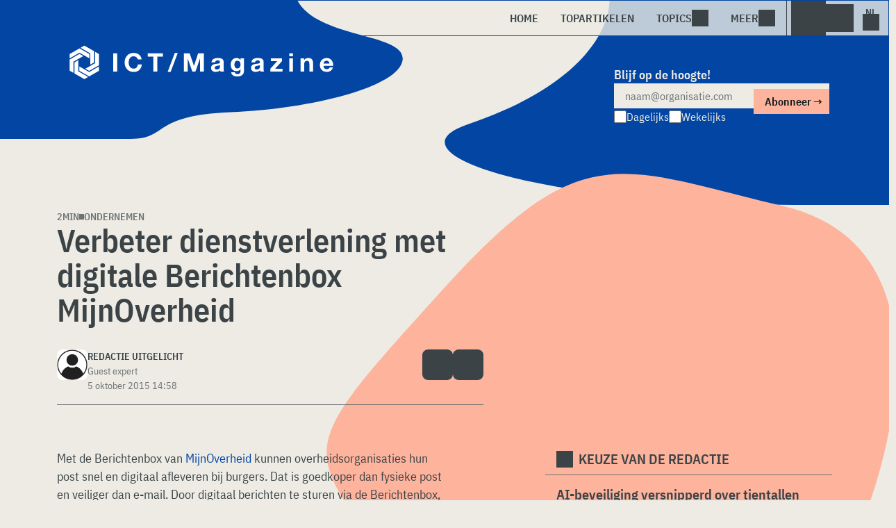

--- FILE ---
content_type: text/html; charset=UTF-8
request_url: https://www.ictmagazine.nl/experts/verbeter-dienstverlening-met-digitale-berichtenbox-mijnoverheid/
body_size: 21445
content:
<!DOCTYPE html>
<html class="theme-light" lang="nl-NL" prefix="og: http://ogp.me/ns#">
<head>
    <meta charset="UTF-8">
<script type="text/javascript">
/* <![CDATA[ */
var gform;gform||(document.addEventListener("gform_main_scripts_loaded",function(){gform.scriptsLoaded=!0}),document.addEventListener("gform/theme/scripts_loaded",function(){gform.themeScriptsLoaded=!0}),window.addEventListener("DOMContentLoaded",function(){gform.domLoaded=!0}),gform={domLoaded:!1,scriptsLoaded:!1,themeScriptsLoaded:!1,isFormEditor:()=>"function"==typeof InitializeEditor,callIfLoaded:function(o){return!(!gform.domLoaded||!gform.scriptsLoaded||!gform.themeScriptsLoaded&&!gform.isFormEditor()||(gform.isFormEditor()&&console.warn("The use of gform.initializeOnLoaded() is deprecated in the form editor context and will be removed in Gravity Forms 3.1."),o(),0))},initializeOnLoaded:function(o){gform.callIfLoaded(o)||(document.addEventListener("gform_main_scripts_loaded",()=>{gform.scriptsLoaded=!0,gform.callIfLoaded(o)}),document.addEventListener("gform/theme/scripts_loaded",()=>{gform.themeScriptsLoaded=!0,gform.callIfLoaded(o)}),window.addEventListener("DOMContentLoaded",()=>{gform.domLoaded=!0,gform.callIfLoaded(o)}))},hooks:{action:{},filter:{}},addAction:function(o,r,e,t){gform.addHook("action",o,r,e,t)},addFilter:function(o,r,e,t){gform.addHook("filter",o,r,e,t)},doAction:function(o){gform.doHook("action",o,arguments)},applyFilters:function(o){return gform.doHook("filter",o,arguments)},removeAction:function(o,r){gform.removeHook("action",o,r)},removeFilter:function(o,r,e){gform.removeHook("filter",o,r,e)},addHook:function(o,r,e,t,n){null==gform.hooks[o][r]&&(gform.hooks[o][r]=[]);var d=gform.hooks[o][r];null==n&&(n=r+"_"+d.length),gform.hooks[o][r].push({tag:n,callable:e,priority:t=null==t?10:t})},doHook:function(r,o,e){var t;if(e=Array.prototype.slice.call(e,1),null!=gform.hooks[r][o]&&((o=gform.hooks[r][o]).sort(function(o,r){return o.priority-r.priority}),o.forEach(function(o){"function"!=typeof(t=o.callable)&&(t=window[t]),"action"==r?t.apply(null,e):e[0]=t.apply(null,e)})),"filter"==r)return e[0]},removeHook:function(o,r,t,n){var e;null!=gform.hooks[o][r]&&(e=(e=gform.hooks[o][r]).filter(function(o,r,e){return!!(null!=n&&n!=o.tag||null!=t&&t!=o.priority)}),gform.hooks[o][r]=e)}});
/* ]]> */
</script>

    <meta name="viewport" content="width=device-width, initial-scale=1">
    <meta name="referrer" content="always">
    <link rel="apple-touch-icon" sizes="180x180" href="/wp-content/icons/apple-touch-icon.png">
    <link rel="icon" type="image/png" sizes="32x32" href="/wp-content/icons/favicon-32x32.png">
    <link rel="icon" type="image/png" sizes="16x16" href="/wp-content/icons/favicon-16x16.png">
    <link rel="manifest" href="/wp-content/icons/site.webmanifest">
    <link rel="mask-icon" href="/wp-content/icons/safari-pinned-tab.svg" color="#ffffff">
    <link rel="shortcut icon" href="/wp-content/icons/favicon.ico">
    <meta name="msapplication-TileColor" content="#ffffff">
    <meta name="msapplication-config" content="/wp-content/icons/browserconfig.xml">
    <meta name="theme-color" content="#ffffff">
    <link rel="profile" href="http://gmpg.org/xfn/11">
    <link rel="preconnect" href="https://cdn-cookieyes.com" />
<link rel="preconnect" href="https://service.ictmagazine.nl" />
<link rel="preconnect" href="https://www.techzine.nl" />
<link rel="preconnect" href="https://www.ictmagazine.be" />
<link rel="preconnect" href="https://media.dolphin.pub" />
<link rel="preconnect" href="https://snap.licdn.com" /><meta name='robots' content='index, follow, max-image-preview:large, max-snippet:-1, max-video-preview:-1' />

	<!-- This site is optimized with the Yoast SEO Premium plugin v25.9 (Yoast SEO v25.9) - https://yoast.com/wordpress/plugins/seo/ -->
	<title>Verbeter dienstverlening met Berichtenbox MijnOverheid</title>
	<meta name="description" content="Met de Berichtenbox van MijnOverheid kunnen overheidsorganisaties hun post snel digitaal afleveren bij burgers. Goedkoper dan post en veiliger dan e-mail." />
	<link rel="canonical" href="https://www.ictmagazine.nl/experts/verbeter-dienstverlening-met-digitale-berichtenbox-mijnoverheid/" />
	<meta property="og:locale" content="nl_NL" />
	<meta property="og:type" content="article" />
	<meta property="og:title" content="Verbeter dienstverlening met digitale Berichtenbox MijnOverheid" />
	<meta property="og:description" content="Met de Berichtenbox van MijnOverheid kunnen overheidsorganisaties hun post snel digitaal afleveren bij burgers. Goedkoper dan post en veiliger dan e-mail." />
	<meta property="og:url" content="https://www.ictmagazine.nl/experts/verbeter-dienstverlening-met-digitale-berichtenbox-mijnoverheid/" />
	<meta property="og:site_name" content="ICTMagazine.nl" />
	<meta property="og:image" content="https://www.ictmagazine.nl/wp-content/uploads/2015/10/mijnoverheid-e1504708081734.jpg" />
	<meta property="og:image:width" content="500" />
	<meta property="og:image:height" content="333" />
	<meta property="og:image:type" content="image/jpeg" />
	<meta name="twitter:card" content="summary_large_image" />
	<meta name="twitter:site" content="@ictmagazine_nl" />
	<meta name="twitter:label1" content="Geschatte leestijd" />
	<meta name="twitter:data1" content="1 minuut" />
	<script type="application/ld+json" class="yoast-schema-graph">{"@context":"https://schema.org","@graph":[{"@type":"OpinionNewsArticle","@id":"https://www.ictmagazine.nl/experts/verbeter-dienstverlening-met-digitale-berichtenbox-mijnoverheid/#article","isPartOf":{"@id":"https://www.ictmagazine.nl/experts/verbeter-dienstverlening-met-digitale-berichtenbox-mijnoverheid/"},"author":{"name":"Redactie Uitgelicht","@id":"https://www.ictmagazine.nl/#/schema/person/ff5cb342ded700d83e9c9b820d0dbb1b"},"headline":"Verbeter dienstverlening met digitale Berichtenbox MijnOverheid","datePublished":"2015-10-05T12:58:50+00:00","mainEntityOfPage":{"@id":"https://www.ictmagazine.nl/experts/verbeter-dienstverlening-met-digitale-berichtenbox-mijnoverheid/"},"wordCount":297,"publisher":{"@id":"https://www.ictmagazine.nl/#organization"},"keywords":["Beheer","CRM","overheid"],"articleSection":["Ondernemen"],"inLanguage":"nl-NL"},{"@type":"WebPage","@id":"https://www.ictmagazine.nl/experts/verbeter-dienstverlening-met-digitale-berichtenbox-mijnoverheid/","url":"https://www.ictmagazine.nl/experts/verbeter-dienstverlening-met-digitale-berichtenbox-mijnoverheid/","name":"Verbeter dienstverlening met Berichtenbox MijnOverheid","isPartOf":{"@id":"https://www.ictmagazine.nl/#website"},"datePublished":"2015-10-05T12:58:50+00:00","description":"Met de Berichtenbox van MijnOverheid kunnen overheidsorganisaties hun post snel digitaal afleveren bij burgers. Goedkoper dan post en veiliger dan e-mail.","breadcrumb":{"@id":"https://www.ictmagazine.nl/experts/verbeter-dienstverlening-met-digitale-berichtenbox-mijnoverheid/#breadcrumb"},"inLanguage":"nl-NL","potentialAction":[{"@type":"ReadAction","target":["https://www.ictmagazine.nl/experts/verbeter-dienstverlening-met-digitale-berichtenbox-mijnoverheid/"]}]},{"@type":"BreadcrumbList","@id":"https://www.ictmagazine.nl/experts/verbeter-dienstverlening-met-digitale-berichtenbox-mijnoverheid/#breadcrumb","itemListElement":[{"@type":"ListItem","position":1,"name":"Home","item":"https://www.ictmagazine.nl/"},{"@type":"ListItem","position":2,"name":"Expert bijdragen","item":"https://www.ictmagazine.nl/experts/"},{"@type":"ListItem","position":3,"name":"Ondernemen","item":"https://www.ictmagazine.nl/ondernemen/"},{"@type":"ListItem","position":4,"name":"Verbeter dienstverlening met digitale Berichtenbox MijnOverheid"}]},{"@type":"WebSite","@id":"https://www.ictmagazine.nl/#website","url":"https://www.ictmagazine.nl/","name":"ICTMagazine.nl","description":"IT for Business","publisher":{"@id":"https://www.ictmagazine.nl/#organization"},"potentialAction":[{"@type":"SearchAction","target":{"@type":"EntryPoint","urlTemplate":"https://www.ictmagazine.nl/?s={search_term_string}"},"query-input":{"@type":"PropertyValueSpecification","valueRequired":true,"valueName":"search_term_string"}}],"inLanguage":"nl-NL"},{"@type":"Organization","@id":"https://www.ictmagazine.nl/#organization","name":"ICTMagazine","alternateName":"Dolphin Publications","url":"https://www.ictmagazine.nl/","logo":{"@type":"ImageObject","inLanguage":"nl-NL","@id":"https://www.ictmagazine.nl/#/schema/logo/image/","url":"https://www.ictmagazine.nl/wp-content/uploads/2024/08/icon-white.jpg","contentUrl":"https://www.ictmagazine.nl/wp-content/uploads/2024/08/icon-white.jpg","width":512,"height":512,"caption":"ICTMagazine"},"image":{"@id":"https://www.ictmagazine.nl/#/schema/logo/image/"},"sameAs":["https://x.com/ictmagazine_nl","https://www.linkedin.com/company/ictmagazine/"],"description":"Uitgever van meerdere IT-titels in meerdere talen; Techzine en ICTMagazine","email":"info@dolphin.pub","telephone":"+31736233237","legalName":"Dolphin Publication B.V.","foundingDate":"2002-09-26","vatID":"NL861392978B01","numberOfEmployees":{"@type":"QuantitativeValue","minValue":"11","maxValue":"50"}},{"@type":"Person","@id":"https://www.ictmagazine.nl/#/schema/person/ff5cb342ded700d83e9c9b820d0dbb1b","name":"Redactie Uitgelicht","url":"https://www.ictmagazine.nl/author/redactie-uitgelicht/"}]}</script>
	<!-- / Yoast SEO Premium plugin. -->


<link rel="alternate" type="application/rss+xml" title="ICTMagazine.nl &raquo; feed" href="https://www.ictmagazine.nl/feed/" />
<style id='wp-img-auto-sizes-contain-inline-css' type='text/css'>
img:is([sizes=auto i],[sizes^="auto," i]){contain-intrinsic-size:3000px 1500px}
/*# sourceURL=wp-img-auto-sizes-contain-inline-css */
</style>
<style id='wp-block-library-inline-css' type='text/css'>
:root{--wp-block-synced-color:#7a00df;--wp-block-synced-color--rgb:122,0,223;--wp-bound-block-color:var(--wp-block-synced-color);--wp-editor-canvas-background:#ddd;--wp-admin-theme-color:#007cba;--wp-admin-theme-color--rgb:0,124,186;--wp-admin-theme-color-darker-10:#006ba1;--wp-admin-theme-color-darker-10--rgb:0,107,160.5;--wp-admin-theme-color-darker-20:#005a87;--wp-admin-theme-color-darker-20--rgb:0,90,135;--wp-admin-border-width-focus:2px}@media (min-resolution:192dpi){:root{--wp-admin-border-width-focus:1.5px}}.wp-element-button{cursor:pointer}:root .has-very-light-gray-background-color{background-color:#eee}:root .has-very-dark-gray-background-color{background-color:#313131}:root .has-very-light-gray-color{color:#eee}:root .has-very-dark-gray-color{color:#313131}:root .has-vivid-green-cyan-to-vivid-cyan-blue-gradient-background{background:linear-gradient(135deg,#00d084,#0693e3)}:root .has-purple-crush-gradient-background{background:linear-gradient(135deg,#34e2e4,#4721fb 50%,#ab1dfe)}:root .has-hazy-dawn-gradient-background{background:linear-gradient(135deg,#faaca8,#dad0ec)}:root .has-subdued-olive-gradient-background{background:linear-gradient(135deg,#fafae1,#67a671)}:root .has-atomic-cream-gradient-background{background:linear-gradient(135deg,#fdd79a,#004a59)}:root .has-nightshade-gradient-background{background:linear-gradient(135deg,#330968,#31cdcf)}:root .has-midnight-gradient-background{background:linear-gradient(135deg,#020381,#2874fc)}:root{--wp--preset--font-size--normal:16px;--wp--preset--font-size--huge:42px}.has-regular-font-size{font-size:1em}.has-larger-font-size{font-size:2.625em}.has-normal-font-size{font-size:var(--wp--preset--font-size--normal)}.has-huge-font-size{font-size:var(--wp--preset--font-size--huge)}.has-text-align-center{text-align:center}.has-text-align-left{text-align:left}.has-text-align-right{text-align:right}.has-fit-text{white-space:nowrap!important}#end-resizable-editor-section{display:none}.aligncenter{clear:both}.items-justified-left{justify-content:flex-start}.items-justified-center{justify-content:center}.items-justified-right{justify-content:flex-end}.items-justified-space-between{justify-content:space-between}.screen-reader-text{border:0;clip-path:inset(50%);height:1px;margin:-1px;overflow:hidden;padding:0;position:absolute;width:1px;word-wrap:normal!important}.screen-reader-text:focus{background-color:#ddd;clip-path:none;color:#444;display:block;font-size:1em;height:auto;left:5px;line-height:normal;padding:15px 23px 14px;text-decoration:none;top:5px;width:auto;z-index:100000}html :where(.has-border-color){border-style:solid}html :where([style*=border-top-color]){border-top-style:solid}html :where([style*=border-right-color]){border-right-style:solid}html :where([style*=border-bottom-color]){border-bottom-style:solid}html :where([style*=border-left-color]){border-left-style:solid}html :where([style*=border-width]){border-style:solid}html :where([style*=border-top-width]){border-top-style:solid}html :where([style*=border-right-width]){border-right-style:solid}html :where([style*=border-bottom-width]){border-bottom-style:solid}html :where([style*=border-left-width]){border-left-style:solid}html :where(img[class*=wp-image-]){height:auto;max-width:100%}:where(figure){margin:0 0 1em}html :where(.is-position-sticky){--wp-admin--admin-bar--position-offset:var(--wp-admin--admin-bar--height,0px)}@media screen and (max-width:600px){html :where(.is-position-sticky){--wp-admin--admin-bar--position-offset:0px}}

/*# sourceURL=wp-block-library-inline-css */
</style><style id='global-styles-inline-css' type='text/css'>
:root{--wp--preset--aspect-ratio--square: 1;--wp--preset--aspect-ratio--4-3: 4/3;--wp--preset--aspect-ratio--3-4: 3/4;--wp--preset--aspect-ratio--3-2: 3/2;--wp--preset--aspect-ratio--2-3: 2/3;--wp--preset--aspect-ratio--16-9: 16/9;--wp--preset--aspect-ratio--9-16: 9/16;--wp--preset--color--black: #000000;--wp--preset--color--cyan-bluish-gray: #abb8c3;--wp--preset--color--white: #ffffff;--wp--preset--color--pale-pink: #f78da7;--wp--preset--color--vivid-red: #cf2e2e;--wp--preset--color--luminous-vivid-orange: #ff6900;--wp--preset--color--luminous-vivid-amber: #fcb900;--wp--preset--color--light-green-cyan: #7bdcb5;--wp--preset--color--vivid-green-cyan: #00d084;--wp--preset--color--pale-cyan-blue: #8ed1fc;--wp--preset--color--vivid-cyan-blue: #0693e3;--wp--preset--color--vivid-purple: #9b51e0;--wp--preset--gradient--vivid-cyan-blue-to-vivid-purple: linear-gradient(135deg,rgb(6,147,227) 0%,rgb(155,81,224) 100%);--wp--preset--gradient--light-green-cyan-to-vivid-green-cyan: linear-gradient(135deg,rgb(122,220,180) 0%,rgb(0,208,130) 100%);--wp--preset--gradient--luminous-vivid-amber-to-luminous-vivid-orange: linear-gradient(135deg,rgb(252,185,0) 0%,rgb(255,105,0) 100%);--wp--preset--gradient--luminous-vivid-orange-to-vivid-red: linear-gradient(135deg,rgb(255,105,0) 0%,rgb(207,46,46) 100%);--wp--preset--gradient--very-light-gray-to-cyan-bluish-gray: linear-gradient(135deg,rgb(238,238,238) 0%,rgb(169,184,195) 100%);--wp--preset--gradient--cool-to-warm-spectrum: linear-gradient(135deg,rgb(74,234,220) 0%,rgb(151,120,209) 20%,rgb(207,42,186) 40%,rgb(238,44,130) 60%,rgb(251,105,98) 80%,rgb(254,248,76) 100%);--wp--preset--gradient--blush-light-purple: linear-gradient(135deg,rgb(255,206,236) 0%,rgb(152,150,240) 100%);--wp--preset--gradient--blush-bordeaux: linear-gradient(135deg,rgb(254,205,165) 0%,rgb(254,45,45) 50%,rgb(107,0,62) 100%);--wp--preset--gradient--luminous-dusk: linear-gradient(135deg,rgb(255,203,112) 0%,rgb(199,81,192) 50%,rgb(65,88,208) 100%);--wp--preset--gradient--pale-ocean: linear-gradient(135deg,rgb(255,245,203) 0%,rgb(182,227,212) 50%,rgb(51,167,181) 100%);--wp--preset--gradient--electric-grass: linear-gradient(135deg,rgb(202,248,128) 0%,rgb(113,206,126) 100%);--wp--preset--gradient--midnight: linear-gradient(135deg,rgb(2,3,129) 0%,rgb(40,116,252) 100%);--wp--preset--font-size--small: 13px;--wp--preset--font-size--medium: 20px;--wp--preset--font-size--large: 36px;--wp--preset--font-size--x-large: 42px;--wp--preset--spacing--20: 0.44rem;--wp--preset--spacing--30: 0.67rem;--wp--preset--spacing--40: 1rem;--wp--preset--spacing--50: 1.5rem;--wp--preset--spacing--60: 2.25rem;--wp--preset--spacing--70: 3.38rem;--wp--preset--spacing--80: 5.06rem;--wp--preset--shadow--natural: 6px 6px 9px rgba(0, 0, 0, 0.2);--wp--preset--shadow--deep: 12px 12px 50px rgba(0, 0, 0, 0.4);--wp--preset--shadow--sharp: 6px 6px 0px rgba(0, 0, 0, 0.2);--wp--preset--shadow--outlined: 6px 6px 0px -3px rgb(255, 255, 255), 6px 6px rgb(0, 0, 0);--wp--preset--shadow--crisp: 6px 6px 0px rgb(0, 0, 0);}:where(.is-layout-flex){gap: 0.5em;}:where(.is-layout-grid){gap: 0.5em;}body .is-layout-flex{display: flex;}.is-layout-flex{flex-wrap: wrap;align-items: center;}.is-layout-flex > :is(*, div){margin: 0;}body .is-layout-grid{display: grid;}.is-layout-grid > :is(*, div){margin: 0;}:where(.wp-block-columns.is-layout-flex){gap: 2em;}:where(.wp-block-columns.is-layout-grid){gap: 2em;}:where(.wp-block-post-template.is-layout-flex){gap: 1.25em;}:where(.wp-block-post-template.is-layout-grid){gap: 1.25em;}.has-black-color{color: var(--wp--preset--color--black) !important;}.has-cyan-bluish-gray-color{color: var(--wp--preset--color--cyan-bluish-gray) !important;}.has-white-color{color: var(--wp--preset--color--white) !important;}.has-pale-pink-color{color: var(--wp--preset--color--pale-pink) !important;}.has-vivid-red-color{color: var(--wp--preset--color--vivid-red) !important;}.has-luminous-vivid-orange-color{color: var(--wp--preset--color--luminous-vivid-orange) !important;}.has-luminous-vivid-amber-color{color: var(--wp--preset--color--luminous-vivid-amber) !important;}.has-light-green-cyan-color{color: var(--wp--preset--color--light-green-cyan) !important;}.has-vivid-green-cyan-color{color: var(--wp--preset--color--vivid-green-cyan) !important;}.has-pale-cyan-blue-color{color: var(--wp--preset--color--pale-cyan-blue) !important;}.has-vivid-cyan-blue-color{color: var(--wp--preset--color--vivid-cyan-blue) !important;}.has-vivid-purple-color{color: var(--wp--preset--color--vivid-purple) !important;}.has-black-background-color{background-color: var(--wp--preset--color--black) !important;}.has-cyan-bluish-gray-background-color{background-color: var(--wp--preset--color--cyan-bluish-gray) !important;}.has-white-background-color{background-color: var(--wp--preset--color--white) !important;}.has-pale-pink-background-color{background-color: var(--wp--preset--color--pale-pink) !important;}.has-vivid-red-background-color{background-color: var(--wp--preset--color--vivid-red) !important;}.has-luminous-vivid-orange-background-color{background-color: var(--wp--preset--color--luminous-vivid-orange) !important;}.has-luminous-vivid-amber-background-color{background-color: var(--wp--preset--color--luminous-vivid-amber) !important;}.has-light-green-cyan-background-color{background-color: var(--wp--preset--color--light-green-cyan) !important;}.has-vivid-green-cyan-background-color{background-color: var(--wp--preset--color--vivid-green-cyan) !important;}.has-pale-cyan-blue-background-color{background-color: var(--wp--preset--color--pale-cyan-blue) !important;}.has-vivid-cyan-blue-background-color{background-color: var(--wp--preset--color--vivid-cyan-blue) !important;}.has-vivid-purple-background-color{background-color: var(--wp--preset--color--vivid-purple) !important;}.has-black-border-color{border-color: var(--wp--preset--color--black) !important;}.has-cyan-bluish-gray-border-color{border-color: var(--wp--preset--color--cyan-bluish-gray) !important;}.has-white-border-color{border-color: var(--wp--preset--color--white) !important;}.has-pale-pink-border-color{border-color: var(--wp--preset--color--pale-pink) !important;}.has-vivid-red-border-color{border-color: var(--wp--preset--color--vivid-red) !important;}.has-luminous-vivid-orange-border-color{border-color: var(--wp--preset--color--luminous-vivid-orange) !important;}.has-luminous-vivid-amber-border-color{border-color: var(--wp--preset--color--luminous-vivid-amber) !important;}.has-light-green-cyan-border-color{border-color: var(--wp--preset--color--light-green-cyan) !important;}.has-vivid-green-cyan-border-color{border-color: var(--wp--preset--color--vivid-green-cyan) !important;}.has-pale-cyan-blue-border-color{border-color: var(--wp--preset--color--pale-cyan-blue) !important;}.has-vivid-cyan-blue-border-color{border-color: var(--wp--preset--color--vivid-cyan-blue) !important;}.has-vivid-purple-border-color{border-color: var(--wp--preset--color--vivid-purple) !important;}.has-vivid-cyan-blue-to-vivid-purple-gradient-background{background: var(--wp--preset--gradient--vivid-cyan-blue-to-vivid-purple) !important;}.has-light-green-cyan-to-vivid-green-cyan-gradient-background{background: var(--wp--preset--gradient--light-green-cyan-to-vivid-green-cyan) !important;}.has-luminous-vivid-amber-to-luminous-vivid-orange-gradient-background{background: var(--wp--preset--gradient--luminous-vivid-amber-to-luminous-vivid-orange) !important;}.has-luminous-vivid-orange-to-vivid-red-gradient-background{background: var(--wp--preset--gradient--luminous-vivid-orange-to-vivid-red) !important;}.has-very-light-gray-to-cyan-bluish-gray-gradient-background{background: var(--wp--preset--gradient--very-light-gray-to-cyan-bluish-gray) !important;}.has-cool-to-warm-spectrum-gradient-background{background: var(--wp--preset--gradient--cool-to-warm-spectrum) !important;}.has-blush-light-purple-gradient-background{background: var(--wp--preset--gradient--blush-light-purple) !important;}.has-blush-bordeaux-gradient-background{background: var(--wp--preset--gradient--blush-bordeaux) !important;}.has-luminous-dusk-gradient-background{background: var(--wp--preset--gradient--luminous-dusk) !important;}.has-pale-ocean-gradient-background{background: var(--wp--preset--gradient--pale-ocean) !important;}.has-electric-grass-gradient-background{background: var(--wp--preset--gradient--electric-grass) !important;}.has-midnight-gradient-background{background: var(--wp--preset--gradient--midnight) !important;}.has-small-font-size{font-size: var(--wp--preset--font-size--small) !important;}.has-medium-font-size{font-size: var(--wp--preset--font-size--medium) !important;}.has-large-font-size{font-size: var(--wp--preset--font-size--large) !important;}.has-x-large-font-size{font-size: var(--wp--preset--font-size--x-large) !important;}
/*# sourceURL=global-styles-inline-css */
</style>

<style id='classic-theme-styles-inline-css' type='text/css'>
/*! This file is auto-generated */
.wp-block-button__link{color:#fff;background-color:#32373c;border-radius:9999px;box-shadow:none;text-decoration:none;padding:calc(.667em + 2px) calc(1.333em + 2px);font-size:1.125em}.wp-block-file__button{background:#32373c;color:#fff;text-decoration:none}
/*# sourceURL=/wp-includes/css/classic-themes.min.css */
</style>
<link rel='stylesheet' id='ictmagstyle-style-css' href='https://www.ictmagazine.nl/wp-content/themes/ictmagazinev1/css/style.css?ver=2025071609' type='text/css' media='screen' />
<link rel='stylesheet' id='ictmag-style-mobile-css' href='https://www.ictmagazine.nl/wp-content/themes/ictmagazinev1/css/style-mobile.css?ver=2025071602' type='text/css' media='screen and (max-width: 1023.9px)' />
<script type="text/javascript" src="https://www.ictmagazine.nl/wp-includes/js/jquery/jquery.min.js?ver=3.7.1" id="jquery-core-js"></script>
<script type="text/javascript" src="https://www.ictmagazine.nl/wp-includes/js/jquery/jquery-migrate.min.js?ver=3.4.1" id="jquery-migrate-js"></script>
<script type="text/javascript">
	var crph = null; var e=window;
	(function(e,t,o,n,p,r,i){e.crpAlias=n;e[e.crpAlias]=e[e.crpAlias]||function(){(e[e.crpAlias].q=e[e.crpAlias].q||[]).push(arguments)};e[e.crpAlias].l=(new Date).getTime();r=t.createElement("script");r.src=o;r.async=true;i=t.getElementsByTagName("script")[0];i.parentNode.insertBefore(r,i)})(window,document,"https://service.ictmagazine.nl/js/events.js","crp"); crph=window.location.toString().match('crph=(.*?)(&|$)')||null; if(crph!=null){crph=crph[1];}else{crph='';}crp('track', crph);
	 
</script><script>var _aso = _aso || {}; _aso.cmp = true; _aso.no_campaign_dups = true; var screenWidth = window.innerWidth || document.documentElement.clientWidth || document.body.clientWidth;</script>

<script id="cookieyes" type="text/javascript" src="https://cdn-cookieyes.com/client_data/e0c35dc727edac5e8b07de99/script.js"></script> 
<script defer data-domain="ictmagazine.nl" src="https://service.ictmagazine.nl/pl/script.js"></script>
<script data-cfasync="false" async src="https://media.dolphin.pub/js/code.min.js"></script>
<link rel="icon" href="https://www.ictmagazine.nl/wp-content/uploads/2024/06/icon-white-450x450.jpg" sizes="32x32" />
<link rel="icon" href="https://www.ictmagazine.nl/wp-content/uploads/2024/06/icon-white-450x450.jpg" sizes="192x192" />
<link rel="apple-touch-icon" href="https://www.ictmagazine.nl/wp-content/uploads/2024/06/icon-white-450x450.jpg" />
<meta name="msapplication-TileImage" content="https://www.ictmagazine.nl/wp-content/uploads/2024/06/icon-white-450x450.jpg" />
</head>
<body class="wp-singular experts-template-default single single-experts postid-8345 wp-theme-ictmagazinev1 ictmagazinenl">
    <header class="site-header" id="header">
        <a class="skip-link screen-reader-text" href="#main">Skip to content</a>
        <div class="header-wrapper">
            <div class="container">
                <div id="logo"><a href="https://www.ictmagazine.nl/" rel="home">
                                <span>ICTMagazine</span>
                            </a></div>
                <div id="menu">
                    <div class="button dropdown-toggle navbar-toggle" data-bs-toggle="dropdown" data-bs-target=".nav-dropdown"><span></span></div>
                    <nav id="site-navigation" class="dropdown-menu depth_0 nav-dropdown">
                        <form action="/" method="get" class="mobilesearch">
                            <input type="text" name="s" id="s" value="" placeholder="Zoek naar">
                            <button type="submit" class="search_icon"></button>
                            <input type="hidden" name="years" value="2026,2025,2024,2023,2022">
                        </form>
                        <ul id="menu-master" class="navbar-nav "><li  id="menu-item-54395" class="menu-item menu-item-type-custom menu-item-object-custom nav-item nav-item-54395"><a href="/" class="nav-link ">Home</a></li>
<li  id="menu-item-55358" class="menu-item menu-item-type-post_type menu-item-object-page nav-item nav-item-55358"><a href="https://www.ictmagazine.nl/topstories/" class="nav-link ">Topartikelen</a></li>
<li  id="menu-item-55356" class="menu-item menu-item-type-custom menu-item-object-custom menu-item-has-children dropdown nav-item nav-item-55356"><a class="nav-link  dropdown-toggle" data-bs-toggle="dropdown" aria-haspopup="true" aria-expanded="false">Topics</a>
<ul class="dropdown-menu  depth_0">
	<li  id="menu-item-55352" class="menu-item menu-item-type-taxonomy menu-item-object-category nav-item nav-item-55352"><a href="https://www.ictmagazine.nl/duurzaamheid/" class="dropdown-item ">Duurzaamheid</a></li>
	<li  id="menu-item-55354" class="menu-item menu-item-type-taxonomy menu-item-object-category nav-item nav-item-55354"><a href="https://www.ictmagazine.nl/financieel/" class="dropdown-item ">Financieel</a></li>
	<li  id="menu-item-55357" class="menu-item menu-item-type-taxonomy menu-item-object-category nav-item nav-item-55357"><a href="https://www.ictmagazine.nl/gadgets/" class="dropdown-item ">Gadgets</a></li>
	<li  id="menu-item-55350" class="menu-item menu-item-type-taxonomy menu-item-object-category nav-item nav-item-55350"><a href="https://www.ictmagazine.nl/klantervaring/" class="dropdown-item ">Klantervaring</a></li>
	<li  id="menu-item-55349" class="menu-item menu-item-type-taxonomy menu-item-object-category nav-item nav-item-55349"><a href="https://www.ictmagazine.nl/leiderschap/" class="dropdown-item ">Leiderschap</a></li>
	<li  id="menu-item-55351" class="menu-item menu-item-type-taxonomy menu-item-object-category current-experts-ancestor current-menu-parent current-experts-parent nav-item nav-item-55351"><a href="https://www.ictmagazine.nl/ondernemen/" class="dropdown-item ">Ondernemen</a></li>
	<li  id="menu-item-55353" class="menu-item menu-item-type-taxonomy menu-item-object-category nav-item nav-item-55353"><a href="https://www.ictmagazine.nl/personeel/" class="dropdown-item ">Personeel</a></li>
	<li  id="menu-item-55372" class="menu-item menu-item-type-taxonomy menu-item-object-category nav-item nav-item-55372"><a href="https://www.ictmagazine.nl/security/" class="dropdown-item ">Security</a></li>
</ul>
</li>
<li  id="menu-item-55364" class="menu-item menu-item-type-custom menu-item-object-custom menu-item-has-children dropdown nav-item nav-item-55364"><a class="nav-link  dropdown-toggle" data-bs-toggle="dropdown" aria-haspopup="true" aria-expanded="false">Meer</a>
<ul class="dropdown-menu  depth_0">
	<li  id="menu-item-55363" class="menu-item menu-item-type-custom menu-item-object-custom nav-item nav-item-55363"><a href="https://www.dolphin.pub" class="dropdown-item ">Word een partner</a></li>
	<li  id="menu-item-55361" class="menu-item menu-item-type-post_type menu-item-object-page nav-item nav-item-55361"><a href="https://www.ictmagazine.nl/over-ons/" class="dropdown-item ">Over ons</a></li>
	<li  id="menu-item-55360" class="menu-item menu-item-type-post_type menu-item-object-page nav-item nav-item-55360"><a href="https://www.ictmagazine.nl/contact/" class="dropdown-item ">Contact opnemen</a></li>
	<li  id="menu-item-55359" class="menu-item menu-item-type-post_type menu-item-object-page nav-item nav-item-55359"><a href="https://www.ictmagazine.nl/conditions/" class="dropdown-item ">Algemene voorwaarden</a></li>
	<li  id="menu-item-55362" class="menu-item menu-item-type-post_type menu-item-object-page menu-item-privacy-policy nav-item nav-item-55362"><a href="https://www.ictmagazine.nl/privacy/" class="dropdown-item ">Privacyverklaring</a></li>
</ul>
</li>
</ul>                    </nav>
                    <div class="search_menu_container">
                        <div class="dropdown-toggle search-toggle" data-bs-toggle="dropdown" data-bs-target=".search-dropdown"></div>
                        <div id="search_menu" class="dropdown-menu depth_0 search-dropdown">
                            <form action="/" method="get">
                                <input type="text" name="s" id="s" value="" placeholder="Zoek naar">
                                <button type="submit" class="search_icon"></button>
                                <input type="hidden" name="years" value="2026,2025,2024">
                            </form>
                        </div>
                    </div>
                    <div class="lights-out"></div>
                    <div class="dropdown-toggle lang-toggle ictmagazinenl" data-bs-toggle="dropdown" data-bs-target=".lang-dropdown"><span></span></div>
                    <div id="lang" class="dropdown-menu depth_0 lang-dropdown">
                        <span id="world-icon"></span>
                        <ul>
                            <li><a href="https://www.ictmagazine.nl" class="ictmaglink" rel="external">ICTMagazine Nederland</a></li>
                            <li><a href="https://www.ictmagazine.be" class="ictmaglink" rel="external">ICTMagazine België</a></li>
                            <li><div class="divider"></div></li>
                            <li><a href="https://www.techzine.eu" class="tzlink" rel="external">Techzine Global</a></li>
                            <li><a href="https://www.techzine.nl" class="tzlink" rel="external">Techzine Nederland</a></li>
                            <li><a href="https://www.techzine.be" class="tzlink" rel="external">Techzine Belgie</a></li>
                            <li><a href="https://www.techzine.tv" class="tzlink" rel="external">Techzine TV</a></li>
                        </ul>
                    </div>
                </div>
            </div>
        </div>
        <div class="blue-header">
            <div class="placeholder-left"></div><div class="placeholder-right"></div>
            <div class="container">
                <div class="split-50">
                    <div class="header-left">
                        <div id="logo-large"><a href="https://www.ictmagazine.nl/" rel="home">
                                    <span>ICTMagazine</span>
                            </a></div>
                    </div>
                </div>
                <div class="split-50">
                    <div class="header-right">
                                    <div class="subscribe_block">
                
                <div class='gf_browser_chrome gform_wrapper gform-theme gform-theme--foundation gform-theme--framework gform-theme--orbital crsubscribe_wrapper' data-form-theme='orbital' data-form-index='0' id='gform_wrapper_1' ><style>#gform_wrapper_1[data-form-index="0"].gform-theme,[data-parent-form="1_0"]{--gf-color-primary: #204ce5;--gf-color-primary-rgb: 32, 76, 229;--gf-color-primary-contrast: #fff;--gf-color-primary-contrast-rgb: 255, 255, 255;--gf-color-primary-darker: #001AB3;--gf-color-primary-lighter: #527EFF;--gf-color-secondary: #fff;--gf-color-secondary-rgb: 255, 255, 255;--gf-color-secondary-contrast: #112337;--gf-color-secondary-contrast-rgb: 17, 35, 55;--gf-color-secondary-darker: #F5F5F5;--gf-color-secondary-lighter: #FFFFFF;--gf-color-out-ctrl-light: rgba(17, 35, 55, 0.1);--gf-color-out-ctrl-light-rgb: 17, 35, 55;--gf-color-out-ctrl-light-darker: rgba(104, 110, 119, 0.35);--gf-color-out-ctrl-light-lighter: #F5F5F5;--gf-color-out-ctrl-dark: #585e6a;--gf-color-out-ctrl-dark-rgb: 88, 94, 106;--gf-color-out-ctrl-dark-darker: #112337;--gf-color-out-ctrl-dark-lighter: rgba(17, 35, 55, 0.65);--gf-color-in-ctrl: #fff;--gf-color-in-ctrl-rgb: 255, 255, 255;--gf-color-in-ctrl-contrast: #112337;--gf-color-in-ctrl-contrast-rgb: 17, 35, 55;--gf-color-in-ctrl-darker: #F5F5F5;--gf-color-in-ctrl-lighter: #FFFFFF;--gf-color-in-ctrl-primary: #204ce5;--gf-color-in-ctrl-primary-rgb: 32, 76, 229;--gf-color-in-ctrl-primary-contrast: #fff;--gf-color-in-ctrl-primary-contrast-rgb: 255, 255, 255;--gf-color-in-ctrl-primary-darker: #001AB3;--gf-color-in-ctrl-primary-lighter: #527EFF;--gf-color-in-ctrl-light: rgba(17, 35, 55, 0.1);--gf-color-in-ctrl-light-rgb: 17, 35, 55;--gf-color-in-ctrl-light-darker: rgba(104, 110, 119, 0.35);--gf-color-in-ctrl-light-lighter: #F5F5F5;--gf-color-in-ctrl-dark: #585e6a;--gf-color-in-ctrl-dark-rgb: 88, 94, 106;--gf-color-in-ctrl-dark-darker: #112337;--gf-color-in-ctrl-dark-lighter: rgba(17, 35, 55, 0.65);--gf-radius: 3px;--gf-font-size-secondary: 14px;--gf-font-size-tertiary: 13px;--gf-icon-ctrl-number: url("data:image/svg+xml,%3Csvg width='8' height='14' viewBox='0 0 8 14' fill='none' xmlns='http://www.w3.org/2000/svg'%3E%3Cpath fill-rule='evenodd' clip-rule='evenodd' d='M4 0C4.26522 5.96046e-08 4.51957 0.105357 4.70711 0.292893L7.70711 3.29289C8.09763 3.68342 8.09763 4.31658 7.70711 4.70711C7.31658 5.09763 6.68342 5.09763 6.29289 4.70711L4 2.41421L1.70711 4.70711C1.31658 5.09763 0.683417 5.09763 0.292893 4.70711C-0.0976311 4.31658 -0.097631 3.68342 0.292893 3.29289L3.29289 0.292893C3.48043 0.105357 3.73478 0 4 0ZM0.292893 9.29289C0.683417 8.90237 1.31658 8.90237 1.70711 9.29289L4 11.5858L6.29289 9.29289C6.68342 8.90237 7.31658 8.90237 7.70711 9.29289C8.09763 9.68342 8.09763 10.3166 7.70711 10.7071L4.70711 13.7071C4.31658 14.0976 3.68342 14.0976 3.29289 13.7071L0.292893 10.7071C-0.0976311 10.3166 -0.0976311 9.68342 0.292893 9.29289Z' fill='rgba(17, 35, 55, 0.65)'/%3E%3C/svg%3E");--gf-icon-ctrl-select: url("data:image/svg+xml,%3Csvg width='10' height='6' viewBox='0 0 10 6' fill='none' xmlns='http://www.w3.org/2000/svg'%3E%3Cpath fill-rule='evenodd' clip-rule='evenodd' d='M0.292893 0.292893C0.683417 -0.097631 1.31658 -0.097631 1.70711 0.292893L5 3.58579L8.29289 0.292893C8.68342 -0.0976311 9.31658 -0.0976311 9.70711 0.292893C10.0976 0.683417 10.0976 1.31658 9.70711 1.70711L5.70711 5.70711C5.31658 6.09763 4.68342 6.09763 4.29289 5.70711L0.292893 1.70711C-0.0976311 1.31658 -0.0976311 0.683418 0.292893 0.292893Z' fill='rgba(17, 35, 55, 0.65)'/%3E%3C/svg%3E");--gf-icon-ctrl-search: url("data:image/svg+xml,%3Csvg width='640' height='640' xmlns='http://www.w3.org/2000/svg'%3E%3Cpath d='M256 128c-70.692 0-128 57.308-128 128 0 70.691 57.308 128 128 128 70.691 0 128-57.309 128-128 0-70.692-57.309-128-128-128zM64 256c0-106.039 85.961-192 192-192s192 85.961 192 192c0 41.466-13.146 79.863-35.498 111.248l154.125 154.125c12.496 12.496 12.496 32.758 0 45.254s-32.758 12.496-45.254 0L367.248 412.502C335.862 434.854 297.467 448 256 448c-106.039 0-192-85.962-192-192z' fill='rgba(17, 35, 55, 0.65)'/%3E%3C/svg%3E");--gf-label-space-y-secondary: var(--gf-label-space-y-md-secondary);--gf-ctrl-border-color: #686e77;--gf-ctrl-size: var(--gf-ctrl-size-md);--gf-ctrl-label-color-primary: #112337;--gf-ctrl-label-color-secondary: #112337;--gf-ctrl-choice-size: var(--gf-ctrl-choice-size-md);--gf-ctrl-checkbox-check-size: var(--gf-ctrl-checkbox-check-size-md);--gf-ctrl-radio-check-size: var(--gf-ctrl-radio-check-size-md);--gf-ctrl-btn-font-size: var(--gf-ctrl-btn-font-size-md);--gf-ctrl-btn-padding-x: var(--gf-ctrl-btn-padding-x-md);--gf-ctrl-btn-size: var(--gf-ctrl-btn-size-md);--gf-ctrl-btn-border-color-secondary: #686e77;--gf-ctrl-file-btn-bg-color-hover: #EBEBEB;--gf-field-img-choice-size: var(--gf-field-img-choice-size-md);--gf-field-img-choice-card-space: var(--gf-field-img-choice-card-space-md);--gf-field-img-choice-check-ind-size: var(--gf-field-img-choice-check-ind-size-md);--gf-field-img-choice-check-ind-icon-size: var(--gf-field-img-choice-check-ind-icon-size-md);--gf-field-pg-steps-number-color: rgba(17, 35, 55, 0.8);}</style><div id='gf_1' class='gform_anchor' tabindex='-1'></div>
                        <div class='gform_heading'>
							<p class='gform_required_legend'>&quot;<span class="gfield_required gfield_required_asterisk">*</span>&quot; geeft vereiste velden aan</p>
                        </div><form method='post' enctype='multipart/form-data' target='gform_ajax_frame_1' id='gform_1' class='crsubscribe' action='/experts/verbeter-dienstverlening-met-digitale-berichtenbox-mijnoverheid/#gf_1' data-formid='1' novalidate>
                        <div class='gform-body gform_body'><div id='gform_fields_1' class='gform_fields top_label form_sublabel_below description_below validation_below'><div id="field_1_6" class="gfield gfield--type-honeypot gform_validation_container field_sublabel_below gfield--has-description field_description_below field_validation_below gfield_visibility_visible"  ><label class='gfield_label gform-field-label' for='input_1_6'>Phone</label><div class='ginput_container'><input name='input_6' id='input_1_6' type='text' value='' autocomplete='new-password'/></div><div class='gfield_description' id='gfield_description_1_6'>Dit veld is bedoeld voor validatiedoeleinden en moet niet worden gewijzigd.</div></div><div id="field_1_5" class="gfield gfield--type-html gfield--width-full header gfield_html gfield_html_formatted gfield_no_follows_desc field_sublabel_below gfield--no-description field_description_below field_validation_below gfield_visibility_visible"  ><h4 id="subscribeTitle">Blijf op de hoogte, abonneer!</h4>
<script>
var newsletter_titles = ['Blijf op de hoogte!', 'Geen IT-ontwikkeling missen?', 'Stay tuned, abonneer!', 'Abonneer je op onze nieuwsbrieven', 'Techzine nieuwsbrieven'];
document.getElementById('subscribeTitle').innerHTML = newsletter_titles[Math.floor(Math.random() * 4)];
</script></div><div id="field_1_2" class="gfield gfield--type-email cremail gfield_contains_required field_sublabel_below gfield--no-description field_description_below hidden_label field_validation_below gfield_visibility_visible"  ><label class='gfield_label gform-field-label' for='input_1_2'>E-mailadres<span class="gfield_required"><span class="gfield_required gfield_required_asterisk">*</span></span></label><div class='ginput_container ginput_container_email'>
                            <input name='input_2' id='input_1_2' type='email' value='' class='large'   placeholder='naam@organisatie.com' aria-required="true" aria-invalid="false"  autocomplete="email"/>
                        </div></div><fieldset id="field_1_3" class="gfield gfield--type-checkbox gfield--type-choice gfield--width-full crlists gfield_contains_required field_sublabel_below gfield--no-description field_description_below hidden_label field_validation_below gfield_visibility_visible"  ><legend class='gfield_label gform-field-label gfield_label_before_complex' >Nieuwsbrieven<span class="gfield_required"><span class="gfield_required gfield_required_asterisk">*</span></span></legend><div class='ginput_container ginput_container_checkbox'><div class='gfield_checkbox ' id='input_1_3'><div class='gchoice gchoice_1_3_1'>
								<input class='gfield-choice-input' name='input_3.1' type='checkbox'  value='125162632719107961'  id='choice_1_3_1'   />
								<label for='choice_1_3_1' id='label_1_3_1' class='gform-field-label gform-field-label--type-inline'>Dagelijks</label>
							</div><div class='gchoice gchoice_1_3_2'>
								<input class='gfield-choice-input' name='input_3.2' type='checkbox'  value='125162642331403341'  id='choice_1_3_2'   />
								<label for='choice_1_3_2' id='label_1_3_2' class='gform-field-label gform-field-label--type-inline'>Wekelijks</label>
							</div></div></div></fieldset></div></div>
        <div class='gform-footer gform_footer top_label'> <input type='submit' id='gform_submit_button_1' class='gform_button button' onclick='gform.submission.handleButtonClick(this);' data-submission-type='submit' value='Abonneer →'  /> <input type='hidden' name='gform_ajax' value='form_id=1&amp;title=&amp;description=&amp;tabindex=0&amp;theme=orbital&amp;hash=157639113ad81e936077a82eaa0ee4f8' />
            <input type='hidden' class='gform_hidden' name='gform_submission_method' data-js='gform_submission_method_1' value='iframe' />
            <input type='hidden' class='gform_hidden' name='gform_theme' data-js='gform_theme_1' id='gform_theme_1' value='orbital' />
            <input type='hidden' class='gform_hidden' name='gform_style_settings' data-js='gform_style_settings_1' id='gform_style_settings_1' value='' />
            <input type='hidden' class='gform_hidden' name='is_submit_1' value='1' />
            <input type='hidden' class='gform_hidden' name='gform_submit' value='1' />
            
            <input type='hidden' class='gform_hidden' name='gform_currency' data-currency='EUR' value='3dd9WEWbRD0Z45VuhiEfQCltd4mUVd7de4KylqWJGXXWedvDectw6FcPqICoLil9EUYzyFnE4r9780Irx+TABw6Wke4z85sGGrX3c610pGHVsaQ=' />
            <input type='hidden' class='gform_hidden' name='gform_unique_id' value='' />
            <input type='hidden' class='gform_hidden' name='state_1' value='WyJbXSIsImE1NGQ0NjM4OTliNzliYjQ3Yjg2ZTdlYjM1ZGIxMWFmIl0=' />
            <input type='hidden' autocomplete='off' class='gform_hidden' name='gform_target_page_number_1' id='gform_target_page_number_1' value='0' />
            <input type='hidden' autocomplete='off' class='gform_hidden' name='gform_source_page_number_1' id='gform_source_page_number_1' value='1' />
            <input type='hidden' name='gform_field_values' value='' />
            
        </div>
                        </form>
                        </div>
		                <iframe style='display:none;width:0px;height:0px;' src='about:blank' name='gform_ajax_frame_1' id='gform_ajax_frame_1' title='Dit iframe bevat de vereiste logica om Ajax aangedreven Gravity Forms te verwerken.'></iframe>
		                <script type="text/javascript">
/* <![CDATA[ */
 gform.initializeOnLoaded( function() {gformInitSpinner( 1, 'https://www.ictmagazine.nl/wp-content/plugins/gravityforms/images/spinner.svg', false );jQuery('#gform_ajax_frame_1').on('load',function(){var contents = jQuery(this).contents().find('*').html();var is_postback = contents.indexOf('GF_AJAX_POSTBACK') >= 0;if(!is_postback){return;}var form_content = jQuery(this).contents().find('#gform_wrapper_1');var is_confirmation = jQuery(this).contents().find('#gform_confirmation_wrapper_1').length > 0;var is_redirect = contents.indexOf('gformRedirect(){') >= 0;var is_form = form_content.length > 0 && ! is_redirect && ! is_confirmation;var mt = parseInt(jQuery('html').css('margin-top'), 10) + parseInt(jQuery('body').css('margin-top'), 10) + 100;if(is_form){jQuery('#gform_wrapper_1').html(form_content.html());if(form_content.hasClass('gform_validation_error')){jQuery('#gform_wrapper_1').addClass('gform_validation_error');} else {jQuery('#gform_wrapper_1').removeClass('gform_validation_error');}setTimeout( function() { /* delay the scroll by 50 milliseconds to fix a bug in chrome */ jQuery(document).scrollTop(jQuery('#gform_wrapper_1').offset().top - mt); }, 50 );if(window['gformInitDatepicker']) {gformInitDatepicker();}if(window['gformInitPriceFields']) {gformInitPriceFields();}var current_page = jQuery('#gform_source_page_number_1').val();gformInitSpinner( 1, 'https://www.ictmagazine.nl/wp-content/plugins/gravityforms/images/spinner.svg', false );jQuery(document).trigger('gform_page_loaded', [1, current_page]);window['gf_submitting_1'] = false;}else if(!is_redirect){var confirmation_content = jQuery(this).contents().find('.GF_AJAX_POSTBACK').html();if(!confirmation_content){confirmation_content = contents;}jQuery('#gform_wrapper_1').replaceWith(confirmation_content);jQuery(document).scrollTop(jQuery('#gf_1').offset().top - mt);jQuery(document).trigger('gform_confirmation_loaded', [1]);window['gf_submitting_1'] = false;wp.a11y.speak(jQuery('#gform_confirmation_message_1').text());}else{jQuery('#gform_1').append(contents);if(window['gformRedirect']) {gformRedirect();}}jQuery(document).trigger("gform_pre_post_render", [{ formId: "1", currentPage: "current_page", abort: function() { this.preventDefault(); } }]);        if (event && event.defaultPrevented) {                return;        }        const gformWrapperDiv = document.getElementById( "gform_wrapper_1" );        if ( gformWrapperDiv ) {            const visibilitySpan = document.createElement( "span" );            visibilitySpan.id = "gform_visibility_test_1";            gformWrapperDiv.insertAdjacentElement( "afterend", visibilitySpan );        }        const visibilityTestDiv = document.getElementById( "gform_visibility_test_1" );        let postRenderFired = false;        function triggerPostRender() {            if ( postRenderFired ) {                return;            }            postRenderFired = true;            gform.core.triggerPostRenderEvents( 1, current_page );            if ( visibilityTestDiv ) {                visibilityTestDiv.parentNode.removeChild( visibilityTestDiv );            }        }        function debounce( func, wait, immediate ) {            var timeout;            return function() {                var context = this, args = arguments;                var later = function() {                    timeout = null;                    if ( !immediate ) func.apply( context, args );                };                var callNow = immediate && !timeout;                clearTimeout( timeout );                timeout = setTimeout( later, wait );                if ( callNow ) func.apply( context, args );            };        }        const debouncedTriggerPostRender = debounce( function() {            triggerPostRender();        }, 200 );        if ( visibilityTestDiv && visibilityTestDiv.offsetParent === null ) {            const observer = new MutationObserver( ( mutations ) => {                mutations.forEach( ( mutation ) => {                    if ( mutation.type === 'attributes' && visibilityTestDiv.offsetParent !== null ) {                        debouncedTriggerPostRender();                        observer.disconnect();                    }                });            });            observer.observe( document.body, {                attributes: true,                childList: false,                subtree: true,                attributeFilter: [ 'style', 'class' ],            });        } else {            triggerPostRender();        }    } );} ); 
/* ]]> */
</script>
            </div>                    </div>
                </div>
            </div>
        </div>
        
<div id="breadcrumbs"><span><span><a href="https://www.ictmagazine.nl/">Home</a></span> » <span><a href="https://www.ictmagazine.nl/experts/">Expert bijdragen</a></span> » <span><a href="https://www.ictmagazine.nl/ondernemen/">Ondernemen</a></span> » <span class="breadcrumb_last" aria-current="page">Verbeter dienstverlening met digitale Berichtenbox MijnOverheid</span></span></div>
    </header>

	<div id="content" class="site-content">
        <div class="orange container"><img class="orange_shape" src="[data-uri]"></div>	<div class="container chimney">
		            <div id="first_chimney">
                <script>
                    if(screenWidth >= 1000) {
                        var banelm = document.createElement("ins");
                        banelm.setAttribute("data-zone", "119352");
                        banelm.classList.add("aso-zone");
                        document.getElementById('first_chimney').appendChild(banelm);
                    }
                    if(screenWidth < 1000) {
                        var banelm = document.createElement("ins");
                        banelm.setAttribute("data-zone", "119353");
                        banelm.classList.add("aso-zone");
                        document.getElementById('first_chimney').appendChild(banelm);
                    }
                </script>
            </div>
            	</div>
    <main id="main" class="site-main container" role="main">
        <article id="post-8345" class="main-article post-8345 experts type-experts status-publish category-ondernemen tag-beheer tag-crm tag-overheid-2">
            <header class="entry-header noimage">
                <div class="header_title">
                    <div class="meta">
                        <span class="time">2min</span>
                        <span class="divider"></span>
                        <a class="cat" href="/ondernemen/">Ondernemen</a>
                                            </div>
                    <h1 class="entry-title" itemprop="headline">Verbeter dienstverlening met digitale Berichtenbox MijnOverheid</h1>                                                        </div>
                <div class="header_meta">
                    <div class="author">
                        <div class="author-image">
                            <img width="100" height="100" src="/wp-content/themes/ictmagazinev1/img/icons/usericon.png" class="attachment-100x100 size-100x100" alt="photo guest expert"  loading="">                        </div>
                        <div class="info">
                            <span itemprop="author" itemscope itemtype="http://schema.org/Person"><a itemprop="url" href="https://www.ictmagazine.nl/author/redactie-uitgelicht/"><span class="author vcard" itemprop="name">Redactie Uitgelicht</span></a>Guest expert<span class="guest_description"></span></span><a href="https://www.ictmagazine.nl/experts/verbeter-dienstverlening-met-digitale-berichtenbox-mijnoverheid/" rel="bookmark"><time class="entry-date published" itemprop="datePublished" datetime="2015-10-05T14:58:50+02:00">5 oktober 2015 14:58</time><time class="updated" itemprop="dateModified" datetime="2015-10-05T14:58:50+02:00">5 oktober 2015 14:58</time></a>                        </div>
                    </div>
                    <div class="share-buttons">
                        <div><a class="linkedin" href="javascript:void(0)" onclick="window.open('https://www.linkedin.com/shareArticle?mini=true&url=https://www.ictmagazine.nl/experts/verbeter-dienstverlening-met-digitale-berichtenbox-mijnoverheid/&title=Verbeter dienstverlening met digitale Berichtenbox MijnOverheid&summary=&source=techzine','', 'width=700,height=450'); return false"><span></span></a></div>
                        <div><a class="twitter" href="javascript:void(0)" onclick="window.open('http://twitter.com/share?url=https://www.ictmagazine.nl/experts/verbeter-dienstverlening-met-digitale-berichtenbox-mijnoverheid/&amp;via=ICTmagazine_NL&amp;text=Verbeter dienstverlening met digitale Berichtenbox MijnOverheid','Tweet', 'width=700,height=450'); return false" data-count="none" data-via="ICTmagazine_NL"><span></span></a></div>
                        <div><a class="whatsapp" href="javascript:void(0)" target="_blank" onclick="window.open('whatsapp://send?text=You should read this story on Techzine: https://www.ictmagazine.nl/experts/verbeter-dienstverlening-met-digitale-berichtenbox-mijnoverheid/','', 'width=700,height=450'); return false"><span></span></a></div>
                    </div>
                </div>
                            </header>
          	<div id="primary" class="content-area">
                <div class="entry-content" itemprop="articleBody">
                    <p>Met de Berichtenbox van <a href="https://mijn.overheid.nl/?r=1" target="_blank" class="">MijnOverheid</a> kunnen overheidsorganisaties hun post snel en digitaal afleveren bij burgers. Dat is goedkoper dan fysieke post en veiliger dan e-mail. Door digitaal berichten te sturen via de Berichtenbox, verbetert u uw dienstverlening richting burgers. De komende jaren groeit de Berichtenbox uit tot dé digitale postbus van de overheid als 10 miljoen Nederlanders hiervan gebruik gaan maken.</p>
<p>Op dit moment buigt de Eerste Kamer zich over een wetsvoorstel dat het mogelijk maakt voor de Belastingdienst om voornamelijk nog digitaal te communiceren met burgers. Als de wetgeving wordt goedgekeurd, gaan 10 miljoen belastingplichtigen in 2016 gebruikmaken van de Berichtenbox.</p>
<p>&nbsp;</p>
<p><strong>Voordelen van de Berichtenbox</strong></p>
<p>Door het gebruik van de Berichtenbox bespaart uw organisatie papier- en portokosten en draagt u bij aan een beter milieu. De Berichtenbox voldoet aan strenge beveiligingseisen, verstuurt notificatieberichten richting burgers zodra uw organisatie een bericht plaatst en heeft een helpdesk die vragen van burgers beantwoordt.</p>
<p>MijnOverheid is de persoonlijke website van burgers voor overheidszaken. Via MijnOverheid kunnen zij bijvoorbeeld een herinnering krijgen als hun paspoort bijna verloopt of kunnen zij de status van een kapvergunning volgen. Daarnaast kunnen burgers via MijnOverheid controleren hoe zij bij hun gemeente geregistreerd staan of kunnen zij hun inkomensgegevens bekijken. Uit recent onderzoek blijkt dat burgers dit – naast het ontvangen van digitale post van de overheid – als zeer positief ervaren.</p>
<p>&nbsp;</p>
<p><strong>Aansluiten op MijnOverheid</strong></p>
<p>Organisaties met een publieke taak die gerechtigd zijn het burgerservicenummer te gebruiken, kunnen aansluiten op MijnOverheid. Een toenemend aantal overheidsorganisaties – waaronder grote uitvoeringsorganisaties, gemeenten, waterschappen en pensioenfondsen – zijn al aangesloten. Bekijk de mogelijkheden op logius.nl/mijnoverheid of meld u aan voor de Gebruikersdag MijnOverheid op 15 oktober 2015 Aanmelden kan kan via <a href="http://www.logius.nl" target="_blank" class="">logius.nl</a>, de dienst digitale overheid en onderdeel van het ministerie van Binnenlandse Zaken en Koninkrijksrelaties.</p>
<p>&nbsp;</p>
                </div><!-- .entry-content -->
                <footer class="entry-footer">
                                            <aside id="tags">
                                <h4 class="tag_title">Tags:</h4>
                                    <p class="tags"><a href="https://www.ictmagazine.nl/tag/beheer/" rel="tag">Beheer</a> / <a href="https://www.ictmagazine.nl/tag/crm/" rel="tag">CRM</a> / <a href="https://www.ictmagazine.nl/tag/overheid-2/" rel="tag">overheid</a>                            </aside>
                                                        <div class="divider"></div>
                            <aside id="related">
                                <h2 class="section-link">
                                    <span></span>Gerelateerd                                </h2>

                                
<div id="post-64779" class="article-spotlight blogs post-64779 type-blogs status-publish has-post-thumbnail category-leiderschap tag-afhankelijkheid tag-big-tech tag-eurostack tag-mijn-host tag-overheid-2 tag-soevereniteit tag-universiteit-utrecht">
        <div class="content">
        <a href="https://www.ictmagazine.nl/blogs/nederlandse-overheid-in-de-digitale-wurggreep-van-big-tech/" title="Nederlandse overheid in de digitale wurggreep van Big Tech">
            <h2>Nederlandse overheid in de digitale wurggreep van Big Tech</h2>
        </a>
                    </div>
</div>

<div id="post-63966" class="article-spotlight news post-63966 type-news status-publish has-post-thumbnail category-ondernemen tag-ai tag-innovatie tag-nederland">
        <div class="content">
        <a href="https://www.ictmagazine.nl/nieuws/nederland-scoort-goed-op-digitale-dienstverlening-maar-mist-slagkracht-in-innovatie-en-ai/" title="Nederland scoort goed op digitale dienstverlening, maar mist slagkracht in innovatie en AI">
            <h2>Nederland scoort goed op digitale dienstverlening, maar mist slagkracht in innovatie en AI</h2>
        </a>
                    </div>
</div>

<div id="post-63830" class="article-spotlight news post-63830 type-news status-publish has-post-thumbnail category-ondernemen tag-cegeka tag-innovatie tag-overheid-2">
        <div class="content">
        <a href="https://www.ictmagazine.nl/nieuws/cegeka-lanceert-digitaal-overheidsplatform-voor-volledige-compliance-in-publieke-sector/" title="Cegeka lanceert digitaal overheidsplatform voor volledige compliance in publieke sector">
            <h2>Cegeka lanceert digitaal overheidsplatform voor volledige compliance in publieke sector</h2>
        </a>
                    </div>
</div>

<div id="post-61103" class="article-spotlight news post-61103 type-news status-publish has-post-thumbnail category-security tag-doelgerichte-desinformatie tag-nepnieuws tag-overheid-2 tag-strategie tag-techreuzem">
        <div class="content">
        <a href="https://www.ictmagazine.nl/nieuws/eu-consortium-digitale-infrastructuur-moet-nepnieuws-en-beinvloeding-tegengaan/" title="EU-consortium digitale infrastructuur moet nepnieuws en beïnvloeding tegengaan">
            <h2>EU-consortium digitale infrastructuur moet nepnieuws en beïnvloeding tegengaan</h2>
        </a>
                    </div>
</div>
                            </aside>
                            <img src="/pixel.php?u=/experts/verbeter-dienstverlening-met-digitale-berichtenbox-mijnoverheid/" class="tzpixel">                </footer><!-- .entry-footer -->
            </div><!-- #primary -->
                    <aside id="secondary" role="complementary">
                <div class="sidebar">
                    <div>
                    <section id="popular-stories" class="spotlight-block fixed-vertical">
    <h2 class="section-link">
        <span></span>Keuze van de redactie    </h2>

        
<div id="post-70380" class="article-spotlight blogs post-70380 type-blogs status-publish has-post-thumbnail category-security tag-ai tag-ai-security tag-gartner tag-security">
        <div class="content">
        <a href="https://www.ictmagazine.nl/blogs/ai-beveiliging-versnipperd-over-tientallen-startups/" title="AI-beveiliging versnipperd over tientallen startups">
            <h2>AI-beveiliging versnipperd over tientallen startups</h2>
        </a>
                                    <p class="entry-content">
Het beveiligen van AI-toepassingen blijkt een puzzel. Zo'n 30 tot 50 ...</p>
                                                </div>
</div>

<div id="post-70551" class="article-spotlight blogs post-70551 type-blogs status-publish has-post-thumbnail category-security tag-digid tag-kyndryl tag-logius tag-overname tag-soevereiniteit tag-solvinity tag-tweede-kamer">
        <div class="content">
        <a href="https://www.ictmagazine.nl/blogs/de-overname-die-het-digitale-hart-van-nederland-raakt/" title="De overname die het digitale hart van Nederland raakt">
            <h2>De overname die het digitale hart van Nederland raakt</h2>
        </a>
                                    <h3 class="subtitle">Solvinity-casus dwingt keuze tussen autonomie en afhankelijkheid</h3>
                                                </div>
</div>

<div id="post-70668" class="article-spotlight news post-70668 type-news status-publish has-post-thumbnail category-klantervaring tag-autonoom-rijden tag-bolt tag-robottaxi tag-tesla tag-uber tag-waymo">
        <div class="content">
        <a href="https://www.ictmagazine.nl/nieuws/waymo-op-dreef-grote-kapitaalinjectie-en-overstap-naar-europa-op-komst/" title="Waymo op dreef: grote kapitaalinjectie en overstap naar Europa op komst">
            <h2>Waymo op dreef: grote kapitaalinjectie en overstap naar Europa op komst</h2>
        </a>
                                    <p class="entry-content">
Zelfrijdende auto's zijn hier in Europa nog niet ingeburgerd, zoals i...</p>
                                                </div>
</div>

<div id="post-70478" class="article-spotlight blogs post-70478 type-blogs status-publish has-post-thumbnail category-leiderschap tag-burn-out tag-cbw tag-ciso tag-cyberbeveiligingswet tag-defion tag-welzijn">
        <div class="content">
        <a href="https://www.ictmagazine.nl/blogs/uitgeputte-ciso-is-groot-cybersecurityrisico/" title="Uitgeputte CISO is groot cybersecurityrisico">
            <h2>Uitgeputte CISO is groot cybersecurityrisico</h2>
        </a>
                                    <h3 class="subtitle">Strategisch gevaar dat organisaties onderschatten</h3>
                                                </div>
</div>
</section>                    </div>
                    <div class="chimney">
                                <div id="third_chimney">
            <script>
                if(screenWidth >= 1000) {
                    var banelm = document.createElement("ins");
                    banelm.setAttribute("data-zone", "119353");
                    banelm.classList.add("aso-zone");
                    document.getElementById('third_chimney').appendChild(banelm);
                }
            </script>
        </div>
                            </div>
                        <div class="spread">
        <section id="techzinetv" class="spotlight-block fixed-vertical">
            <h2 class="section-link">
                <span></span><a href="https://www.techzine.tv" target="_blank">Techzine.tv</a>
            </h2>
                            <div class="article-spotlight video-article hero">
                    <a href="https://www.techzine.tv/videos/why-sap-says-best-of-breed-software-era-is-over/" target="_blank">
                        <figure class="article-image video-thumbnail">
                                                            <img src="https://www.techzine.tv/wp-content/uploads/2025/12/maxresdefault-640x360.jpg" alt="Why SAP says best-of-breed software era is over" class="cover" loading="lazy">
                            
                            <div class="video-play-button"></div>
                        </figure>
                    </a>
                    <div class="content">
                        <a href="https://www.techzine.tv/videos/why-sap-says-best-of-breed-software-era-is-over/" title="Why SAP says best-of-breed software era is over" target="_blank">
                            <h2>Why SAP says best-of-breed software era is over</h2>
                        </a>
                    </div>
                </div>
                            <div class="article-spotlight video-article ">
                    <a href="https://www.techzine.tv/videos/from-msp-to-mip-pax8s-vision-for-managed-intelligence-providers/" target="_blank">
                        <figure class="article-image video-thumbnail">
                                                            <img src="https://www.techzine.tv/wp-content/uploads/2025/10/maxresdefault-3-640x360.jpg" alt="From MSP to MIP: Pax8&#039;s vision for Managed Intelligence Providers" class="cover" loading="lazy">
                            
                            <div class="video-play-button"></div>
                        </figure>
                    </a>
                    <div class="content">
                        <a href="https://www.techzine.tv/videos/from-msp-to-mip-pax8s-vision-for-managed-intelligence-providers/" title="From MSP to MIP: Pax8&#039;s vision for Managed Intelligence Providers" target="_blank">
                            <h2>From MSP to MIP: Pax8&#039;s vision for Managed Intelligence Providers</h2>
                        </a>
                    </div>
                </div>
                            <div class="article-spotlight video-article ">
                    <a href="https://www.techzine.tv/videos/saps-ai-workforce-strategy-upskilling-100000-employees/" target="_blank">
                        <figure class="article-image video-thumbnail">
                                                            <img src="https://www.techzine.tv/wp-content/uploads/2025/11/maxresdefault-640x360.jpg" alt="SAP&#039;s AI workforce strategy: upskilling 100,000 employees" class="cover" loading="lazy">
                            
                            <div class="video-play-button"></div>
                        </figure>
                    </a>
                    <div class="content">
                        <a href="https://www.techzine.tv/videos/saps-ai-workforce-strategy-upskilling-100000-employees/" title="SAP&#039;s AI workforce strategy: upskilling 100,000 employees" target="_blank">
                            <h2>SAP&#039;s AI workforce strategy: upskilling 100,000 employees</h2>
                        </a>
                    </div>
                </div>
                            <div class="article-spotlight video-article ">
                    <a href="https://www.techzine.tv/videos/why-your-soc-needs-a-roc/" target="_blank">
                        <figure class="article-image video-thumbnail">
                                                            <img src="https://www.techzine.tv/wp-content/uploads/2025/10/maxresdefault-5-640x360.jpg" alt="Why your SOC needs a ROC, according to Qualys" class="cover" loading="lazy">
                            
                            <div class="video-play-button"></div>
                        </figure>
                    </a>
                    <div class="content">
                        <a href="https://www.techzine.tv/videos/why-your-soc-needs-a-roc/" title="Why your SOC needs a ROC, according to Qualys" target="_blank">
                            <h2>Why your SOC needs a ROC, according to Qualys</h2>
                        </a>
                    </div>
                </div>
                    </section>
    </div>
                </div>
            </aside>
            </article>
    </main><!-- #main -->
    <div class="container chimney">
                    <div id="second_chimney">
                <script>
                    if(screenWidth >= 1000) {
                        var banelm = document.createElement("ins");
                        banelm.setAttribute("data-zone", "119354");
                        banelm.classList.add("aso-zone");
                        document.getElementById('second_chimney').appendChild(banelm);
                    }
                    if(screenWidth < 1000) {
                        var banelm = document.createElement("ins");
                        banelm.setAttribute("data-zone", "119355");
                        banelm.classList.add("aso-zone");
                        document.getElementById('second_chimney').appendChild(banelm);
                    }
                </script>
            </div>
                </div>
    <aside id="latest" class="container">
                <h2 class="section-link">
            <span></span><a href="/ondernemen/">Lees meer over  Ondernemen</a>
        </h2>
                    <div class="latest articleview">
        <article id="post-70704" class="article-list news post-70704 type-news status-publish has-post-thumbnail category-ondernemen tag-adobe tag-ai tag-strategie">
    <a href="https://www.ictmagazine.nl/nieuws/adobe-zet-na-25-jaar-een-punt-achter-animate-en-kiest-vol-voor-ai/" class="img-link" title="Adobe zet na 25 jaar een punt achter Animate en kiest vol voor AI">
        <picture><source srcset="https://www.ictmagazine.nl/wp-content/uploads/2026/02/adobe2-571x450.avif 571w,https://www.ictmagazine.nl/wp-content/uploads/2026/02/adobe2-768x605.avif 768w,https://www.ictmagazine.nl/wp-content/uploads/2026/02/adobe2.avif 1000w" sizes="auto, (max-width: 571px) 100vw, 571px" type="image/avif"><img src="https://www.ictmagazine.nl/wp-content/uploads/2026/02/adobe2-571x450.jpg" height="450" width="571" srcset="https://www.ictmagazine.nl/wp-content/uploads/2026/02/adobe2-571x450.jpg 571w, https://www.ictmagazine.nl/wp-content/uploads/2026/02/adobe2-768x605.jpg 768w, https://www.ictmagazine.nl/wp-content/uploads/2026/02/adobe2.jpg 1000w" sizes="auto, (max-width: 571px) 100vw, 571px" class="cover wp-post-image sp-no-webp" alt="Adobe zet na 25 jaar een punt achter Animate en kiest vol voor AI" loading="lazy" decoding="async"  > </picture>    </a>
    <div class="content">
        <span class="article-type"></span>
        <a href="https://www.ictmagazine.nl/nieuws/adobe-zet-na-25-jaar-een-punt-achter-animate-en-kiest-vol-voor-ai/" title="Adobe zet na 25 jaar een punt achter Animate en kiest vol voor AI">
            <h2>Adobe zet na 25 jaar een punt achter Animate en kiest vol voor AI</h2>
        </a>
                    <p class="entry-content">
Adobe zet een punt achter Adobe Animate, de bekende software voor 2D-animatie die al meer dan 25 jaar onderde...</p>
                <div class="meta">
            <span class="author"><a href="https://www.ictmagazine.nl/author/laurens-van-aggelen/">Laurens van Aggelen</a></span>            <span class="divider"></span>
            <span class="date">5 uren geleden</span>
        </div>
    </div>
</article><article id="post-70120" class="article-list blogs post-70120 type-blogs status-publish has-post-thumbnail category-ondernemen tag-ai tag-chatbots tag-wikipedia">
    <a href="https://www.ictmagazine.nl/blogs/wikipedia-is-25-een-feest-in-een-moeilijke-periode-door-ai-chatbots/" class="img-link" title="Wikipedia is 25: een feest in een moeilijke periode door AI-chatbots">
        <picture><source srcset="https://www.ictmagazine.nl/wp-content/uploads/2026/01/Wikipedia-scaled-1-600x315.avif 600w,https://www.ictmagazine.nl/wp-content/uploads/2026/01/Wikipedia-scaled-1-1500x788.avif 1500w,https://www.ictmagazine.nl/wp-content/uploads/2026/01/Wikipedia-scaled-1-768x403.avif 768w, https://www.ictmagazine.nl/wp-content/uploads/2026/01/Wikipedia-scaled-1-1536x806.jpg 1536w, https://www.ictmagazine.nl/wp-content/uploads/2026/01/Wikipedia-scaled-1-2048x1075.jpg 2048w" sizes="auto, (max-width: 600px) 100vw, 600px" type="image/avif"><img src="https://www.ictmagazine.nl/wp-content/uploads/2026/01/Wikipedia-scaled-1-600x315.jpg" height="315" width="600" srcset="https://www.ictmagazine.nl/wp-content/uploads/2026/01/Wikipedia-scaled-1-600x315.jpg 600w, https://www.ictmagazine.nl/wp-content/uploads/2026/01/Wikipedia-scaled-1-1500x788.jpg 1500w, https://www.ictmagazine.nl/wp-content/uploads/2026/01/Wikipedia-scaled-1-768x403.jpg 768w, https://www.ictmagazine.nl/wp-content/uploads/2026/01/Wikipedia-scaled-1-1536x806.jpg 1536w, https://www.ictmagazine.nl/wp-content/uploads/2026/01/Wikipedia-scaled-1-2048x1075.jpg 2048w" sizes="auto, (max-width: 600px) 100vw, 600px" class="cover wp-post-image sp-no-webp" alt="Wikipedia is 25: een feest in een moeilijke periode door AI-chatbots" loading="lazy" decoding="async"  > </picture>    </a>
    <div class="content">
        <span class="article-type"><a href="/topstories/">Topartikel</a></span>
        <a href="https://www.ictmagazine.nl/blogs/wikipedia-is-25-een-feest-in-een-moeilijke-periode-door-ai-chatbots/" title="Wikipedia is 25: een feest in een moeilijke periode door AI-chatbots">
            <h2>Wikipedia is 25: een feest in een moeilijke periode door AI-chatbots</h2>
        </a>
                    <p class="entry-content">
Wikipedia viert vandaag zijn 25e verjaardag. De online encyclopedie bouwde tijdens die jaren een mooie verzam...</p>
                <div class="meta">
            <span class="author"><a href="https://www.ictmagazine.nl/author/laura-herijgers/">Laura Herijgers</a></span>            <span class="divider"></span>
            <span class="date">15 januari 2026</span>
        </div>
    </div>
</article><article id="post-70697" class="article-list news post-70697 type-news status-publish has-post-thumbnail category-ondernemen tag-atos tag-borssele tag-it-contract tag-reactor">
    <a href="https://www.ictmagazine.nl/nieuws/atos-verlengt-it-contract-met-kerncentrale-borssele-voor-minimaal-vijf-jaar/" class="img-link" title="Atos verlengt IT-contract met kerncentrale Borssele voor minimaal vijf jaar">
        <picture><source srcset="https://www.ictmagazine.nl/wp-content/uploads/2026/02/shutterstock_2675192931-600x255.avif 600w,https://www.ictmagazine.nl/wp-content/uploads/2026/02/shutterstock_2675192931-1500x638.avif 1500w,https://www.ictmagazine.nl/wp-content/uploads/2026/02/shutterstock_2675192931-768x326.avif 768w, https://www.ictmagazine.nl/wp-content/uploads/2026/02/shutterstock_2675192931-1536x653.jpg 1536w, https://www.ictmagazine.nl/wp-content/uploads/2026/02/shutterstock_2675192931.jpg 1849w" sizes="auto, (max-width: 600px) 100vw, 600px" type="image/avif"><img src="https://www.ictmagazine.nl/wp-content/uploads/2026/02/shutterstock_2675192931-600x255.jpg" height="255" width="600" srcset="https://www.ictmagazine.nl/wp-content/uploads/2026/02/shutterstock_2675192931-600x255.jpg 600w, https://www.ictmagazine.nl/wp-content/uploads/2026/02/shutterstock_2675192931-1500x638.jpg 1500w, https://www.ictmagazine.nl/wp-content/uploads/2026/02/shutterstock_2675192931-768x326.jpg 768w, https://www.ictmagazine.nl/wp-content/uploads/2026/02/shutterstock_2675192931-1536x653.jpg 1536w, https://www.ictmagazine.nl/wp-content/uploads/2026/02/shutterstock_2675192931.jpg 1849w" sizes="auto, (max-width: 600px) 100vw, 600px" class="cover wp-post-image sp-no-webp" alt="Atos verlengt IT-contract met kerncentrale Borssele voor minimaal vijf jaar" loading="lazy" decoding="async"  > </picture>    </a>
    <div class="content">
        <span class="article-type"></span>
        <a href="https://www.ictmagazine.nl/nieuws/atos-verlengt-it-contract-met-kerncentrale-borssele-voor-minimaal-vijf-jaar/" title="Atos verlengt IT-contract met kerncentrale Borssele voor minimaal vijf jaar">
            <h2>Atos verlengt IT-contract met kerncentrale Borssele voor minimaal vijf jaar</h2>
        </a>
                    <p class="entry-content">
Atos heeft bijgetekend om voor nog minimaal vijf jaar de it-diensten te regelen voor EPZ, oftewel N.V. Elektr...</p>
                <div class="meta">
            <span class="author"><a href="https://www.ictmagazine.nl/author/colin-baak/">Colin Baak</a></span>            <span class="divider"></span>
            <span class="date">6 uren geleden</span>
        </div>
    </div>
</article><article id="post-70472" class="article-list blogs post-70472 type-blogs status-publish has-post-thumbnail category-ondernemen tag-cisco tag-cisco-networking-academy tag-csr tag-digital-well-being-hub tag-oecd tag-oeso">
    <a href="https://www.ictmagazine.nl/blogs/digital-well-being-hub-legt-verrassingen-en-paradoxen-bloot/" class="img-link" title="Digital Well-being Hub legt verrassingen en paradoxen bloot">
        <picture><source srcset="https://www.ictmagazine.nl/wp-content/uploads/2025/03/Digital-Well-being-600x400.avif 600w,https://www.ictmagazine.nl/wp-content/uploads/2025/03/Digital-Well-being-1500x1000.avif 1500w,https://www.ictmagazine.nl/wp-content/uploads/2025/03/Digital-Well-being-768x512.avif 768w, https://www.ictmagazine.nl/wp-content/uploads/2025/03/Digital-Well-being-1536x1024.jpg 1536w,https://www.ictmagazine.nl/wp-content/uploads/2025/03/Digital-Well-being.avif 1620w" sizes="auto, (max-width: 600px) 100vw, 600px" type="image/avif"><img src="https://www.ictmagazine.nl/wp-content/uploads/2025/03/Digital-Well-being-600x400.jpg" height="400" width="600" srcset="https://www.ictmagazine.nl/wp-content/uploads/2025/03/Digital-Well-being-600x400.jpg 600w, https://www.ictmagazine.nl/wp-content/uploads/2025/03/Digital-Well-being-1500x1000.jpg 1500w, https://www.ictmagazine.nl/wp-content/uploads/2025/03/Digital-Well-being-768x512.jpg 768w, https://www.ictmagazine.nl/wp-content/uploads/2025/03/Digital-Well-being-1536x1024.jpg 1536w, https://www.ictmagazine.nl/wp-content/uploads/2025/03/Digital-Well-being.jpg 1620w" sizes="auto, (max-width: 600px) 100vw, 600px" class="cover wp-post-image sp-no-webp" alt="Digital Well-being Hub legt verrassingen en paradoxen bloot" loading="lazy" decoding="async"  > </picture>    </a>
    <div class="content">
        <span class="article-type"><a href="/topstories/">Topartikel</a></span>
        <a href="https://www.ictmagazine.nl/blogs/digital-well-being-hub-legt-verrassingen-en-paradoxen-bloot/" title="Digital Well-being Hub legt verrassingen en paradoxen bloot">
            <h2>Digital Well-being Hub legt verrassingen en paradoxen bloot</h2>
        </a>
                    <h3 class="subtitle">Welke inzichten haalt Cisco uit samenwerking met OECD?</h3>
                <div class="meta">
            <span class="author"><a href="https://www.ictmagazine.nl/author/sander-almekinders/">Sander Almekinders</a></span>            <span class="divider"></span>
            <span class="date">28 januari 2026</span>
        </div>
    </div>
</article>        </div>
    </aside>

    <aside id="services" class="spotlight-block">
        <div class="container">
                <div class="spread">
    <section id="experts" class="spotlight-block fixed-vertical">
        <h2 class="section-link">
            <span></span><a href="/experts/">Expert aan het woord</a>
        </h2>

        
<div id="post-70552" class="article-spotlight experts post-70552 type-experts status-publish has-post-thumbnail category-klantervaring tag-digitale-werkplek tag-hybride tag-ict-partner tag-linkbuilding tag-popi guest-expert-popi">
        <a href="https://www.ictmagazine.nl/experts/wanneer-is-het-uitbesteden-van-de-digitale-werkplek-een-strategische-keuze/" class="img-link" title="Wanneer is het uitbesteden van de digitale werkplek een strategische keuze?">
        <img width="150" height="90" src="https://www.ictmagazine.nl/wp-content/uploads/2026/01/Laptop-150x90.jpg" class="cover wp-post-image" alt="Wanneer is het uitbesteden van de digitale werkplek een strategische keuze?" loading="lazy" decoding="async" />    </a>
        <div class="content">
        <a href="https://www.ictmagazine.nl/experts/wanneer-is-het-uitbesteden-van-de-digitale-werkplek-een-strategische-keuze/" title="Wanneer is het uitbesteden van de digitale werkplek een strategische keuze?">
            <h2>Wanneer is het uitbesteden van de digitale werkplek een strategische keuze?</h2>
        </a>
                                    <p class="entry-content">
We werken steeds vaker hybride, remote en flexibel. Denk aan het werk...</p>
                                                </div>
</div>

<div id="post-70537" class="article-spotlight experts post-70537 type-experts status-publish has-post-thumbnail category-personeel tag-afas tag-conclusion-afas-solutions tag-devops tag-saas guest-expert-arjan-strijbosch">
        <a href="https://www.ictmagazine.nl/experts/afas-werkt-en-dat-is-precies-het-probleem/" class="img-link" title="AFAS werkt… en dat is precies het probleem">
        <picture><source srcset="https://www.ictmagazine.nl/wp-content/uploads/2026/01/shutterstock_2664249515-1-150x90.avif "  type="image/avif"><img src="https://www.ictmagazine.nl/wp-content/uploads/2026/01/shutterstock_2664249515-1-150x90.jpg" height="90" width="150" class="cover wp-post-image sp-no-webp" alt="AFAS werkt… en dat is precies het probleem" loading="lazy" decoding="async"  > </picture>    </a>
        <div class="content">
        <a href="https://www.ictmagazine.nl/experts/afas-werkt-en-dat-is-precies-het-probleem/" title="AFAS werkt… en dat is precies het probleem">
            <h2>AFAS werkt… en dat is precies het probleem</h2>
        </a>
                                    <p class="entry-content">
AFAS werkt. Salarissen kloppen, processen lopen en rapportages worden...</p>
                                                </div>
</div>

<div id="post-70228" class="article-spotlight experts post-70228 type-experts status-publish has-post-thumbnail category-klantervaring tag-branded-merchandise tag-helloprint tag-personalisatie guest-expert-helloprint">
        <div class="content">
        <a href="https://www.ictmagazine.nl/experts/branded-merchandise-hoe-ict-bedrijven-met-drukwerk-klantloyaliteit-opbouwen/" title="Branded merchandise: hoe ICT-bedrijven met drukwerk klantloyaliteit opbouwen">
            <h2>Branded merchandise: hoe ICT-bedrijven met drukwerk klantloyaliteit opbouwen</h2>
        </a>
                                    <p class="entry-content">
Wist je dat offline marketing belangrijker is dan ooit? Onderzoek van...</p>
                                                </div>
</div>

<div id="post-70074" class="article-spotlight experts post-70074 type-experts status-publish has-post-thumbnail category-personeel tag-bedrijf tag-organisatie tag-support tag-topdesk guest-expert-sophie-steinmeijer">
        <div class="content">
        <a href="https://www.ictmagazine.nl/experts/de-vergeten-kracht-in-organisaties-zo-maak-je-van-je-klantsupportteam-een-strategische-partner/" title="De vergeten kracht in organisaties: zo maak je van je klantsupportteam een strategische partner">
            <h2>De vergeten kracht in organisaties: zo maak je van je klantsupportteam een strategische partner</h2>
        </a>
                                    <p class="entry-content">
Hoe beter supportmedewerkers hun werk doen, hoe minder iemand het doo...</p>
                                                </div>
</div>
    </section>
    </div>
<div class="spread">
<section id="events" class="spotlight-block fixed-vertical">
    <h2 class="section-link">
        <span></span><a href="https://www.techcalendar.eu">Tech calendar</a>
    </h2>
            <div id="event-2780" class="article-spotlight event-listing">
            <div class="content">
                <a href="https://www.techcalendar.eu/events/appdevcon/" title="Appdevcon">
                    <h2>Appdevcon</h2>
                </a>
                <div class="meta">
                    <span class="date">10 March 2026</span>
                    <span class="location">Amsterdam</span>
                </div>
            </div>
        </div>

        <div id="event-2782" class="article-spotlight event-listing">
            <div class="content">
                <a href="https://www.techcalendar.eu/events/webdevcon/" title="Webdevcon">
                    <h2>Webdevcon</h2>
                </a>
                <div class="meta">
                    <span class="date">10 March 2026</span>
                    <span class="location">Amsterdam</span>
                </div>
            </div>
        </div>

        <div id="event-2784" class="article-spotlight event-listing">
            <div class="content">
                <a href="https://www.techcalendar.eu/events/dutch-php-conference/" title="Dutch PHP Conference">
                    <h2>Dutch PHP Conference</h2>
                </a>
                <div class="meta">
                    <span class="date">10 March 2026</span>
                    <span class="location">Amsterdam</span>
                </div>
            </div>
        </div>

        <div id="event-2943" class="article-spotlight event-listing">
            <div class="content">
                <a href="https://www.techcalendar.eu/events/de-it-afdeling-van-de-toekomst/" title="De IT Afdeling van de toekomst">
                    <h2>De IT Afdeling van de toekomst</h2>
                </a>
                <div class="meta">
                    <span class="date">31 March 2026</span>
                    <span class="location">Naaldwijk</span>
                </div>
            </div>
        </div>

        <div id="event-2778" class="article-spotlight event-listing">
            <div class="content">
                <a href="https://www.techcalendar.eu/events/gitex-asia-2026/" title="GITEX ASIA 2026">
                    <h2>GITEX ASIA 2026</h2>
                </a>
                <div class="meta">
                    <span class="date">8 April 2026</span>
                    <span class="location">Singapore</span>
                </div>
            </div>
        </div>

        <div id="event-2913" class="article-spotlight event-listing">
            <div class="content">
                <a href="https://www.techcalendar.eu/events/sas-innovate-2026/" title="SAS Innovate 2026">
                    <h2>SAS Innovate 2026</h2>
                </a>
                <div class="meta">
                    <span class="date">27 April 2026</span>
                    <span class="location">Grapevine</span>
                </div>
            </div>
        </div>

</section>
</div>
<div class="spread">
<section id="whitepapers" class="spotlight-block fixed-vertical">
    <h2 class="section-link">
        <span></span><a href="/whitepapers/">Whitepapers</a>
    </h2>

        
<div id="post-62096" class="article-spotlight whitepapers post-62096 type-whitepapers status-publish has-post-thumbnail category-financieel tag-dynatos tag-s-4hana tag-sap tag-sap-s-4hana">
        <a href="https://www.ictmagazine.nl/whitepapers/ontgrendel-het-volledige-potentieel-van-je-sap-omgeving/" class="img-link" title="Ontgrendel het volledige potentieel van je SAP-omgeving">
        <img width="150" height="90" src="https://www.ictmagazine.nl/wp-content/uploads/2025/03/shutterstock_2175975811-150x90.jpg" class="cover wp-post-image" alt="Ontgrendel het volledige potentieel van je SAP-omgeving" loading="lazy" decoding="async" />    </a>
        <div class="content">
        <a href="https://www.ictmagazine.nl/whitepapers/ontgrendel-het-volledige-potentieel-van-je-sap-omgeving/" title="Ontgrendel het volledige potentieel van je SAP-omgeving">
            <h2>Ontgrendel het volledige potentieel van je SAP-omgeving</h2>
        </a>
                                    <p class="entry-content">
In het document "Unlock the full potential of your SAP environment" w...</p>
                                </div>
</div>

<div id="post-51622" class="article-spotlight whitepapers post-51622 type-whitepapers status-publish has-post-thumbnail">
        <a href="https://www.ictmagazine.nl/whitepapers/hoffmann-tips-special-cybersecurity-risk-management/" class="img-link" title="Hoffmann Tips Special &#8211; Cybersecurity  Risk management">
        <picture><source srcset="https://www.ictmagazine.nl/wp-content/uploads/2023/11/Untitled-90x90.avif 90w,https://www.ictmagazine.nl/wp-content/uploads/2023/11/Untitled-80x80.avif 80w,https://www.ictmagazine.nl/wp-content/uploads/2023/11/Untitled-320x320.avif 320w" sizes="auto, (max-width: 90px) 100vw, 90px" type="image/avif"><img src="https://www.ictmagazine.nl/wp-content/uploads/2023/11/Untitled-90x90.png" height="90" width="90" srcset="https://www.ictmagazine.nl/wp-content/uploads/2023/11/Untitled-90x90.png 90w, https://www.ictmagazine.nl/wp-content/uploads/2023/11/Untitled-80x80.png 80w, https://www.ictmagazine.nl/wp-content/uploads/2023/11/Untitled-320x320.png 320w" sizes="auto, (max-width: 90px) 100vw, 90px" class="cover wp-post-image sp-no-webp" alt="Hoffmann Tips Special – Cybersecurity  Risk management" loading="lazy" decoding="async"  > </picture>    </a>
        <div class="content">
        <a href="https://www.ictmagazine.nl/whitepapers/hoffmann-tips-special-cybersecurity-risk-management/" title="Hoffmann Tips Special &#8211; Cybersecurity  Risk management">
            <h2>Hoffmann Tips Special &#8211; Cybersecurity  Risk management</h2>
        </a>
                                    <p class="entry-content">Niet óf, maar wánneer. Bent u goed voorbereid?
&nbsp;

Laat je in...</p>
                                </div>
</div>

<div id="post-49705" class="article-spotlight whitepapers post-49705 type-whitepapers status-publish has-post-thumbnail category-leiderschap tag-access-control tag-access-management tag-adaptive-access tag-bedrijfssoftware tag-beheer tag-digitale-transformatie tag-identity-and-access-management tag-innovatie tag-it-beheer tag-it-management tag-microfocus tag-samenwerking tag-security tag-software tag-strategie tag-whitepaper">
        <div class="content">
        <a href="https://www.ictmagazine.nl/whitepapers/een-cloudstrategie-is-essentieel-voor-het-succes-van-uw-bedrijf/" title="Een cloudstrategie is essentieel voor het succes van uw bedrijf">
            <h2>Een cloudstrategie is essentieel voor het succes van uw bedrijf</h2>
        </a>
                                    <p class="entry-content">In veel fabrieken worden gegevens en informatie die relevant zijn voor...</p>
                                </div>
</div>

<div id="post-46816" class="article-spotlight whitepapers post-46816 type-whitepapers status-publish has-post-thumbnail category-security tag-access-control tag-access-management tag-adaptive-access tag-bedrijfssoftware tag-beheer tag-digitale-transformatie tag-identity-and-access-management tag-innovatie tag-it-beheer tag-it-management tag-microfocus tag-samenwerking tag-security tag-software tag-strategie tag-whitepaper">
        <div class="content">
        <a href="https://www.ictmagazine.nl/whitepapers/is-your-environment-adaptive-enough-for-zero-trust/" title="Is Your Environment Adaptive Enough for Zero Trust?">
            <h2>Is Your Environment Adaptive Enough for Zero Trust?</h2>
        </a>
                                    <p class="entry-content">In een poging om hun beveiliging te verhogen, passen meer organisaties...</p>
                                </div>
</div>
</section>
</div>        </div>
    </aside>

    <div class="container chimney">
            </div>
	</div><!-- #content -->

	<footer id="colophon" class="site-footer">
		<div class="container">
			<div class="site-info">
                <h3><span class="icon"></span>ICTMagazine.nl</h3>
				<p>ICT/Magazine richt zich op zakelijke beslissers en professionals die willen weten wat de impact van technologie is op een organisatie. Waar we met Techzine ingaan op de technologie, gaan we bij ICT/Magazine in op de business-kant van IT. Dat doen we door middel van nieuws en achtergrondverhalen. Door de business-kant van IT beter uit te leggen kunnen besslisers en influencers binnen een organisatie sturen richting de juiste oplossingen.</p>
			</div>
			<div class="follow-us">
				<div>
                    <h3>Follow us</h3>
	    			<div class="social">
                                                <div><a class="twitter" href="https://x.com/ICTmagazine_NL" rel="external"><span>Twitter</span></a></div>
                                                <div><a class="linkedin" href="https://www.linkedin.com/company/ictmagazine/" rel="external"><span>LinkedIn</span></a></div>
                                                <div><a class="youtube" href="https://www.youtube.com/@Techzine" rel="external"><span>YouTube</span></a></div>
                                            </div>
                </div>
                <p class="copyright">© 2026 Dolphin Publications B.V.<br>Alle rechten voorbehouden.</p>
			</div>
			<div class="footer-service">
					<h3>ICT/Magazine Service</h3>
					<ul class="footer-links">
						<li><a href="https://www.dolphin.pub/" rel="external">Word een partner</a></li>
                        <li><a href="https://www.dolphin.pub/" rel="external">Adverteren</a></li>
						<li><a href="/over-ons/">Over ons</a></li>
                        <li><a href="/contact/">Contact</a></li>
						<li><a href="/conditions/">Algemene voorwaarden</a></li>
						<li><a href="/privacy/">Privacyverklaring</a></li>
					</ul>
			</div>
		</div><!-- .container -->
	</footer><!-- #colophon -->


<script type="speculationrules">
{"prefetch":[{"source":"document","where":{"and":[{"href_matches":"/*"},{"not":{"href_matches":["/wp-*.php","/wp-admin/*","/wp-content/uploads/*","/wp-content/*","/wp-content/plugins/*","/wp-content/themes/ictmagazinev1/*","/*\\?(.+)"]}},{"not":{"selector_matches":"a[rel~=\"nofollow\"]"}},{"not":{"selector_matches":".no-prefetch, .no-prefetch a"}}]},"eagerness":"conservative"}]}
</script>
<script type="text/javascript">
_linkedin_partner_id = "7248409";
window._linkedin_data_partner_ids = window._linkedin_data_partner_ids || [];
window._linkedin_data_partner_ids.push(_linkedin_partner_id);
</script><script type="text/javascript">
(function(l) {
if (!l){window.lintrk = function(a,b){window.lintrk.q.push([a,b])};
window.lintrk.q=[]}
var s = document.getElementsByTagName("script")[0];
var b = document.createElement("script");
b.type = "text/javascript";b.async = true;
b.src = "https://snap.licdn.com/li.lms-analytics/insight.min.js";
s.parentNode.insertBefore(b, s);})(window.lintrk);
</script>
    <script>
        /(trident|msie)/i.test(navigator.userAgent)&&document.getElementById&&window.addEventListener&&window.addEventListener("hashchange",(function(){var t,e=location.hash.substring(1);/^[A-z0-9_-]+$/.test(e)&&(t=document.getElementById(e))&&(/^(?:a|select|input|button|textarea)$/i.test(t.tagName)||(t.tabIndex=-1),t.focus())}),!1);
    </script>
    <script type="text/javascript" src="https://www.ictmagazine.nl/wp-content/themes/ictmagazinev1/js/main.js?ver=2024061402" id="ictmag-main-js"></script>
<script type="text/javascript" src="https://www.ictmagazine.nl/wp-includes/js/dist/dom-ready.min.js?ver=f77871ff7694fffea381" id="wp-dom-ready-js"></script>
<script type="text/javascript" src="https://www.ictmagazine.nl/wp-includes/js/dist/hooks.min.js?ver=dd5603f07f9220ed27f1" id="wp-hooks-js"></script>
<script type="text/javascript" src="https://www.ictmagazine.nl/wp-includes/js/dist/i18n.min.js?ver=c26c3dc7bed366793375" id="wp-i18n-js"></script>
<script type="text/javascript" id="wp-i18n-js-after">
/* <![CDATA[ */
wp.i18n.setLocaleData( { 'text direction\u0004ltr': [ 'ltr' ] } );
//# sourceURL=wp-i18n-js-after
/* ]]> */
</script>
<script type="text/javascript" id="wp-a11y-js-translations">
/* <![CDATA[ */
( function( domain, translations ) {
	var localeData = translations.locale_data[ domain ] || translations.locale_data.messages;
	localeData[""].domain = domain;
	wp.i18n.setLocaleData( localeData, domain );
} )( "default", {"translation-revision-date":"2026-01-28 23:55:02+0000","generator":"GlotPress\/4.0.3","domain":"messages","locale_data":{"messages":{"":{"domain":"messages","plural-forms":"nplurals=2; plural=n != 1;","lang":"nl"},"Notifications":["Meldingen"]}},"comment":{"reference":"wp-includes\/js\/dist\/a11y.js"}} );
//# sourceURL=wp-a11y-js-translations
/* ]]> */
</script>
<script type="text/javascript" src="https://www.ictmagazine.nl/wp-includes/js/dist/a11y.min.js?ver=cb460b4676c94bd228ed" id="wp-a11y-js"></script>
<script type="text/javascript" defer='defer' src="https://www.ictmagazine.nl/wp-content/plugins/gravityforms/js/jquery.json.min.js?ver=2.9.26" id="gform_json-js"></script>
<script type="text/javascript" id="gform_gravityforms-js-extra">
/* <![CDATA[ */
var gform_i18n = {"datepicker":{"days":{"monday":"Ma","tuesday":"Di","wednesday":"Wo","thursday":"Do","friday":"Vr","saturday":"Za","sunday":"Zo"},"months":{"january":"Januari","february":"Februari","march":"Maart","april":"April","may":"Mei","june":"Juni","july":"Juli","august":"Augustus","september":"September","october":"Oktober","november":"November","december":"December"},"firstDay":1,"iconText":"Selecteer een datum"}};
var gf_legacy_multi = [];
var gform_gravityforms = {"strings":{"invalid_file_extension":"Dit bestandstype is niet toegestaan. Moet \u00e9\u00e9n van de volgende zijn:","delete_file":"Dit bestand verwijderen","in_progress":"in behandeling","file_exceeds_limit":"Bestand overschrijdt limiet bestandsgrootte","illegal_extension":"Dit type bestand is niet toegestaan.","max_reached":"Maximale aantal bestanden bereikt","unknown_error":"Er was een probleem bij het opslaan van het bestand op de server","currently_uploading":"Wacht tot het uploaden is voltooid","cancel":"Annuleren","cancel_upload":"Deze upload annuleren","cancelled":"Geannuleerd","error":"Fout","message":"Bericht"},"vars":{"images_url":"https://www.ictmagazine.nl/wp-content/plugins/gravityforms/images"}};
var gf_global = {"gf_currency_config":{"name":"Euro","symbol_left":"","symbol_right":"&#8364;","symbol_padding":" ","thousand_separator":".","decimal_separator":",","decimals":2,"code":"EUR"},"base_url":"https://www.ictmagazine.nl/wp-content/plugins/gravityforms","number_formats":[],"spinnerUrl":"https://www.ictmagazine.nl/wp-content/plugins/gravityforms/images/spinner.svg","version_hash":"6e6fc6aac3b5a2cf648246f4bab12c79","strings":{"newRowAdded":"Nieuwe rij toegevoegd.","rowRemoved":"Rij verwijderd","formSaved":"Het formulier is opgeslagen. De inhoud bevat de link om terug te keren en het formulier in te vullen."}};
//# sourceURL=gform_gravityforms-js-extra
/* ]]> */
</script>
<script type="text/javascript" defer='defer' src="https://www.ictmagazine.nl/wp-content/plugins/gravityforms/js/gravityforms.min.js?ver=2.9.26" id="gform_gravityforms-js"></script>
<script type="text/javascript" defer='defer' src="https://www.ictmagazine.nl/wp-content/plugins/gravityforms/js/placeholders.jquery.min.js?ver=2.9.26" id="gform_placeholder-js"></script>
<script type="text/javascript" defer='defer' src="https://www.ictmagazine.nl/wp-content/plugins/gravityforms/assets/js/dist/utils.min.js?ver=48a3755090e76a154853db28fc254681" id="gform_gravityforms_utils-js"></script>
<script type="text/javascript" defer='defer' src="https://www.ictmagazine.nl/wp-content/plugins/gravityforms/assets/js/dist/vendor-theme.min.js?ver=4f8b3915c1c1e1a6800825abd64b03cb" id="gform_gravityforms_theme_vendors-js"></script>
<script type="text/javascript" id="gform_gravityforms_theme-js-extra">
/* <![CDATA[ */
var gform_theme_config = {"common":{"form":{"honeypot":{"version_hash":"6e6fc6aac3b5a2cf648246f4bab12c79"},"ajax":{"ajaxurl":"https://www.ictmagazine.nl/wp-admin/admin-ajax.php","ajax_submission_nonce":"b293e11700","i18n":{"step_announcement":"Stap %1$s van %2$s, %3$s","unknown_error":"Er was een onbekende fout bij het verwerken van je aanvraag. Probeer het opnieuw."}}}},"hmr_dev":"","public_path":"https://www.ictmagazine.nl/wp-content/plugins/gravityforms/assets/js/dist/","config_nonce":"9579b0d60c"};
//# sourceURL=gform_gravityforms_theme-js-extra
/* ]]> */
</script>
<script type="text/javascript" defer='defer' src="https://www.ictmagazine.nl/wp-content/plugins/gravityforms/assets/js/dist/scripts-theme.min.js?ver=0183eae4c8a5f424290fa0c1616e522c" id="gform_gravityforms_theme-js"></script>
<script type="text/javascript">
/* <![CDATA[ */
 gform.initializeOnLoaded( function() { jQuery(document).on('gform_post_render', function(event, formId, currentPage){if(formId == 1) {if(typeof Placeholders != 'undefined'){
                        Placeholders.enable();
                    }} } );jQuery(document).on('gform_post_conditional_logic', function(event, formId, fields, isInit){} ) } ); 
/* ]]> */
</script>
<script type="text/javascript">
/* <![CDATA[ */
 gform.initializeOnLoaded( function() {jQuery(document).trigger("gform_pre_post_render", [{ formId: "1", currentPage: "1", abort: function() { this.preventDefault(); } }]);        if (event && event.defaultPrevented) {                return;        }        const gformWrapperDiv = document.getElementById( "gform_wrapper_1" );        if ( gformWrapperDiv ) {            const visibilitySpan = document.createElement( "span" );            visibilitySpan.id = "gform_visibility_test_1";            gformWrapperDiv.insertAdjacentElement( "afterend", visibilitySpan );        }        const visibilityTestDiv = document.getElementById( "gform_visibility_test_1" );        let postRenderFired = false;        function triggerPostRender() {            if ( postRenderFired ) {                return;            }            postRenderFired = true;            gform.core.triggerPostRenderEvents( 1, 1 );            if ( visibilityTestDiv ) {                visibilityTestDiv.parentNode.removeChild( visibilityTestDiv );            }        }        function debounce( func, wait, immediate ) {            var timeout;            return function() {                var context = this, args = arguments;                var later = function() {                    timeout = null;                    if ( !immediate ) func.apply( context, args );                };                var callNow = immediate && !timeout;                clearTimeout( timeout );                timeout = setTimeout( later, wait );                if ( callNow ) func.apply( context, args );            };        }        const debouncedTriggerPostRender = debounce( function() {            triggerPostRender();        }, 200 );        if ( visibilityTestDiv && visibilityTestDiv.offsetParent === null ) {            const observer = new MutationObserver( ( mutations ) => {                mutations.forEach( ( mutation ) => {                    if ( mutation.type === 'attributes' && visibilityTestDiv.offsetParent !== null ) {                        debouncedTriggerPostRender();                        observer.disconnect();                    }                });            });            observer.observe( document.body, {                attributes: true,                childList: false,                subtree: true,                attributeFilter: [ 'style', 'class' ],            });        } else {            triggerPostRender();        }    } ); 
/* ]]> */
</script>
</body>
</html>

